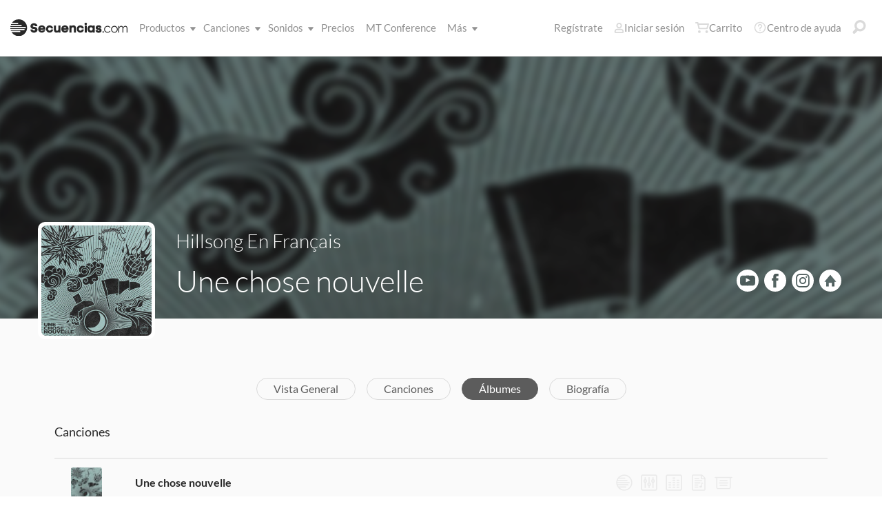

--- FILE ---
content_type: text/html; charset=utf-8
request_url: https://www.secuencias.com/songs/Hillsong-En-Francais/Une-chose-nouvelle/
body_size: 18554
content:

<!DOCTYPE html>
<html lang="es">
<head>
	<!-- set the viewport width and initial-scale on mobile devices -->
	<meta name="viewport" content="width=device-width, initial-scale=1.0" /><title>
	Secuencias.com
</title>

<!-- set the encoding of your site -->
<meta charset="utf-8">
<!-- include FavIcons -->

<!-- Favicons -->
<!-- Desktop Browsers -->
<link id="commonHeader_DesktopIcon" rel="icon" type="image/svg+xml" href="https://multitracks.blob.core.windows.net/public/images/icon/favicon/favicon-svg2.svg"></link>
<meta name="theme-color" content="#ffffff">

<!-- iOS Safari -->
<link id="commonHeader_AppleTouchIcon" rel="apple-touch-icon" sizes="180x180" href="https://multitracks.blob.core.windows.net/public/images/icon/favicon/apple-touch-icon.png"></link>
<link id="commonHeader_MaskIcon" rel="mask-icon" color="#282828" href="https://multitracks.blob.core.windows.net/public/images/icon/favicon/safari-pinned-tab.svg"></link>

<!-- Android Chrome -->
<link id="commonHeader_Manifest" rel="manifest" href="https://multitracks.blob.core.windows.net/public/images/icon/favicon/manifest.json"></link>

<!-- Windows 8 and 10 -->
<meta name="msapplication-TileColor" content="#2d89ef">
<meta id="commonHeader_MsAppConfig" name="msapplication-config" href="https://multitracks.blob.core.windows.net/public/images/icon/favicon/browserconfig.xml"></meta>

<meta name="theme-color" content="#ffffff">
<meta id="commonHeader_ogTitle" property="og:title" content="Une chose nouvelle por Hillsong En Français | Secuencias.com"></meta>
<meta id="commonHeader_ogDescription" property="og:description" content="Une chose nouvelle"></meta>


<input class="js-content-path" type="hidden" value="https://mtracks.azureedge.net/public/" />

<script>
	const contentPath = "https://mtracks.azureedge.net/public/";
</script>

<!-- Google tag (gtag.js) -->
<script async src="https://www.googletagmanager.com/gtag/js?id=G-MTRFTBXCQQ"></script>
<script>
	window.dataLayer = window.dataLayer || [];
	function gtag(){dataLayer.push(arguments);}
	gtag('js', new Date());

	gtag('config', 'G-MTRFTBXCQQ');
</script>
<link rel="canonical" href="https://www.secuencias.com/songs/Hillsong-En-Francais/Une-chose-nouvelle/" />
<!-- Facebook Scripts -->
<script>
	var facebook_AppId = '855902331154480';
	var facebook_PixelId = '338301850346516';
	var facebookCulture = 'es_LA';
</script>
<script type="text/javascript" src="https://multitracks.blob.core.windows.net/public/scripts/v64/es/facebook.min.js?v=2"></script>
<link rel="alternate" href="https://www.multitracks.com/songs/Hillsong-En-Francais/Une-chose-nouvelle/" hreflang="en" /><link rel="alternate" href="https://www.secuencias.com/songs/Hillsong-En-Francais/Une-chose-nouvelle/" hreflang="es" /><link rel="alternate" href="https://www.multitracks.com.br/songs/Hillsong-En-Francais/Une-chose-nouvelle/" hreflang="pt" /><link rel="alternate" href="https://www.multitracksfr.com/songs/Hillsong-En-Francais/Une-chose-nouvelle/" hreflang="fr" /><link rel="alternate" href="https://www.multitracks.co.kr/songs/Hillsong-En-Francais/Une-chose-nouvelle/" hreflang="ko" /><link rel="alternate" href="https://www.multitracks.id/songs/Hillsong-En-Francais/Une-chose-nouvelle/" hreflang="id" />
	<!-- include the site stylesheet -->
	<link media="all" rel="stylesheet" href="https://multitracks.blob.core.windows.net/public/css/v64/pages/template.discovery.min.css?v=2">
	<link media="all" rel="stylesheet" href="https://multitracks.blob.core.windows.net/public/css/v64/pages/discovery.artists.min.css?v=2">
<meta name="description" content="Une chose nouvelle" /></head>
<body id="album-details" class="standard">
	<form method="post" action="/songs/Hillsong-En-Francais/Une-chose-nouvelle/" id="form1" data-add-to-library-enabled="0" data-svg-path="/images/sprite.symbol.svg#" data-is-logged-in="0" data-app-inst-key="1c61072b-67b0-4d9c-aa67-4ec4a41c9b2a" data-add-to-setlist-enabled="0" class=" lang-es js-body-form" data-ws-footer-email-ext="aspx" data-country-id="239" data-ws-footer-email-path="/json/newsletter/" data-language-code="es" data-restricted="False" data-site-id="3" data-ws-search-action="POST" data-ws-search-path="https://api.multitracks.com/search/" data-ws-footer-email-action="POST">
<div class="aspNetHidden">
<input type="hidden" name="__EVENTTARGET" id="__EVENTTARGET" value="" />
<input type="hidden" name="__EVENTARGUMENT" id="__EVENTARGUMENT" value="" />
<input type="hidden" name="__VIEWSTATE" id="__VIEWSTATE" value="R1ZpCtIwoooUIqO+0jB2FCsm3GepiPGdHpNlAu9yQ2GInfFVJVytn+xhQEBNX/WdtSxy3/rR96wo9splLvc6Ap9LPb6w0tBcHKPZxRcVHEY=" />
</div>

<script type="text/javascript">
//<![CDATA[
var theForm = document.forms['form1'];
if (!theForm) {
    theForm = document.form1;
}
function __doPostBack(eventTarget, eventArgument) {
    if (!theForm.onsubmit || (theForm.onsubmit() != false)) {
        theForm.__EVENTTARGET.value = eventTarget;
        theForm.__EVENTARGUMENT.value = eventArgument;
        theForm.submit();
    }
}
//]]>
</script>



<script type="text/javascript">
//<![CDATA[
var customerLanguage = 'es';var timeStyle = '12';var timeSeparator = ':';(function(c, l, a, r, i, t, y) {
				c[a] = c[a] || function() {
					(c[a].q = c[a].q || []).push(arguments)
				};
				t = l.createElement(r);
				t.async = 1;
				t.src = "https://www.clarity.ms/tag/" + i;
				y = l.getElementsByTagName(r)[0];
				y.parentNode.insertBefore(t, y);
			})(window, document, "clarity", "script", "52vbcold7y");window.intercomSettings = {"app_id":"kabb4vin","language_override":"es"};//]]>
</script>
<script type="text/javascript" src="https://multitracks.blob.core.windows.net/public/scripts/v64/en/usercontrols/timezone-detector.min.js?v=2" defer></script>
<script type="text/javascript">
//<![CDATA[
var globalJsEnabled = false;//]]>
</script>

<script src="https://multitracks.blob.core.windows.net/public/scripts/v64/es/WebFormsBundle.min.js?v=2" type="text/javascript"></script>
<div class="aspNetHidden">

	<input type="hidden" name="__VIEWSTATEGENERATOR" id="__VIEWSTATEGENERATOR" value="B7C40F6F" />
	<input type="hidden" name="__EVENTVALIDATION" id="__EVENTVALIDATION" value="aWAQZK8XoV59Osuvxzd8ShWFeU0PKtfmMPKXO8hvW201yshDnAnNK4TIQojxdUWGIaZ+9byMoq0qVta2eBhtWxbr+Nm10dpLdW546lzboO4rcweQ+Dd/HpQQVELAGmT7N/wZF07gqhoMVMeJBFpjFztiOJ3x4LaIUKEbGqj7fE/PuL/WMySvHoPU5bDezeV6L61oV5WNF1csDaQWdwCeEQPjnVZMCTXpH4+IJVYMbyLFv1CnbNA1cW0VhOlr/aD3R1dEe3AroBvWlSERu+fX6uF71BNVLpGzDSTjyCZVfbZ2FwNEUdiiaDwoBaOnUdx6OTDStDLwMzg7MZ0Mzj6MBU9z7Bk6k2/8ze28b3au0xs=" />
</div>
		<noscript>
			<div>Javascript tiene que ser activada para la visualización de la página correcta</div>
		</noscript>
		<!-- allow a user to go to the main content of the page -->
		<a class="accessibility" href="#main" tabindex="21">Avanzar al Contenido</a>
		
		<!-- header of the page -->
		

<!-- header of the page -->
<script type="text/javascript">
//<![CDATA[
Sys.WebForms.PageRequestManager._initialize('header$ctl00', 'form1', [], [], [], 90, '');
//]]>
</script>

<div class="mobile-panel mod-left js-mobile-left js-mobile-panel">
	<a href="#" class="mobile-panel--close js-click-hide-products"></a>
	<nav id="mobile-menu-products" class="mobile-menu">
		<button class="mobile-panel--close-btn js-click-hide-products" aria-label="Cerrar menú">
			
<svg class="mobile-panel--close-btn--icon" role="graphics-symbol" aria-label="">
	<use xmlns:xlink="http://www.w3.org/1999/xlink" xlink:href="/images/sprite.symbol.svg#X-Close-thick"></use>
</svg>

		</button>
		<div class="mobile-menu--wrap">
			<ul data-menu="main" data-menu-id="0" class="mobile-menu--level js-menu-level">
				<li class="mobile-menu--item js-menu-item"><a class="mobile-menu--link js-menu-link" data-submenu="submenu-1" href="#">Productos</a></li>
				<li class="mobile-menu--item js-menu-item"><a class="mobile-menu--link js-menu-link" data-submenu="submenu-4" href="/discovery/">Canciones</a></li>
				<li class="mobile-menu--item js-menu-item"><a class="mobile-menu--link js-menu-link" data-submenu="submenu-3" href="/sounds/all/">Sonidos</a></li>
				<li id="header_pricingLinkMobile" class="mobile-menu--item js-menu-item"><a class="mobile-menu--link js-menu-link" href="/pricing/">Precios</a></li>
				<li class="mobile-menu--item js-menu-item"><a class="mobile-menu--link js-menu-link" href="/mtconference/">MT Conference</a></li>
				<li class="mobile-menu--item js-menu-item"><a class="mobile-menu--link js-menu-link" data-submenu="submenu-2" href="#">M&aacute;s</a></li>
			</ul>
			<!-- Submenu 1 -->
			<ul data-menu="submenu-1" data-menu-id="1" class="mobile-menu--level js-menu-level">
				<li class="mobile-menu--item js-menu-item"><a class="mobile-menu--link js-menu-link" href="/products/multitracks-one/">Secuencias One</a></li>
				<li class="mobile-menu--item js-menu-item"><a class="mobile-menu--link js-menu-link" href="/products/live-bundle/">Plan En Vivo</a></li>
				<li class="mobile-menu--item js-menu-item"><a class="mobile-menu--link js-menu-link" href="/products/rehearse-bundle/">Plan de Ensayo</a></li>
				<li class="mobile-menu--item js-menu-item"><a class="mobile-menu--link js-menu-link" href="/products/mt-complete/">MT Complete<span class="mobile-menu--link--badge">Nuevo</span></a></li>
				<li id="header_cslLinkMobile" class="mobile-menu--item js-menu-item"><a class="mobile-menu--link js-menu-link" href="/products/churchstreaminglicense/">Licencias para iglesias</a></li>
				<li class="mobile-menu--item js-menu-item"><a class="mobile-menu--link js-menu-link" href="/products/tracks/">Tracks</a></li>
				<li class="mobile-menu--item js-menu-item"><a class="mobile-menu--link js-menu-link" href="/products/playback/">Playback</a></li>
				<li class="mobile-menu--item js-menu-item"><a class="mobile-menu--link js-menu-link" href="/products/playback/rentals/">Playback Rentals</a></li>
				<li class="mobile-menu--item js-menu-item"><a class="mobile-menu--link js-menu-link" href="/products/cloud/">Cloud Pro</a></li>
				<li class="mobile-menu--item js-menu-item"><a class="mobile-menu--link js-menu-link" href="/products/rehearsalmix/">RehearsalMix</a></li>
				<li id="header_chartBuilderLinkMobile" class="mobile-menu--item js-menu-item"><a class="mobile-menu--link js-menu-link" href="/products/chartbuilder/">ChartBuilder</a></li>
				<li class="mobile-menu--item js-menu-item"><a class="mobile-menu--link js-menu-link" href="/products/chartbuilder/solopractice/">Práctica Individual</a></li>
				<li class="mobile-menu--item js-menu-item"><a href="/products/chartpro/" id="header_chartsPage" class="mobile-menu--link js-menu-link">Chart Pro</a></li>
				<li class="mobile-menu--item js-menu-item"><a class="mobile-menu--link js-menu-link" href="/products/propresenter">Plantillas ProPresenter</a></li>
				<li class="mobile-menu--item js-menu-item"><a class="mobile-menu--link js-menu-link" href="/products/sounds/">Sonidos</a></li>
			</ul>
			<ul data-menu="submenu-2" data-menu-id="2" class="mobile-menu--level js-menu-level">
				<li class="mobile-menu--item js-menu-item"><a class="mobile-menu--link js-menu-link" href="/about/">Acerca de</a></li>
				<li class="mobile-menu--item js-menu-item"><a class="mobile-menu--link js-menu-link" href="https://www.dirigeenexcelencia.com" target="_blank">Dirige en Excelencia</a></li>
				<li class="mobile-menu--item js-menu-item"><a class="mobile-menu--link js-menu-link" href="/careers/">Carreras</a></li>
				<li class="mobile-menu--item js-menu-item"><a class="mobile-menu--link js-menu-link" href="/sessions/">Sesiones</a></li>
				<li class="mobile-menu--item js-menu-item"><a class="mobile-menu--link js-menu-link" href="/training/">Capacitación</a></li>
			</ul> <!-- /.mobile-menu-level -->
			<ul data-menu="submenu-3" data-menu-id="3" class="mobile-menu--level js-menu-level">
				<li class="mobile-menu--item js-menu-item"><a class="mobile-menu--link js-menu-link" href="/products/sounds/">¿Qué son los Sonidos?</a></li>
				<li class="mobile-menu--item js-menu-item"><a class="mobile-menu--link js-menu-link" href="/products/sounds/ambient-pads/">Pads Ambientales</a></li>
				<li id="header_navCollection" class="mobile-menu--item js-menu-item"><a class="mobile-menu--link js-menu-link" href="/sounds/patches/collections/">Colecciones</a></li>
				<li class="mobile-menu--item js-menu-item"><a class="mobile-menu--link js-menu-link" href="/sounds/bundles/">Paquetes</a></li>
				<li class="mobile-menu--item js-menu-item"><a class="mobile-menu--link js-menu-link" href="/sounds/patches/">Patches</a></li>
				<li class="mobile-menu--item js-menu-item"><a class="mobile-menu--link js-menu-link" href="/products/sounds/stageready/">StageReady</a></li>
				<li class="mobile-menu--item js-menu-item"><a class="mobile-menu--link js-menu-link" href="/products/sounds/song-specific/">Patches Específicos</a></li>
				<li class="mobile-menu--item js-menu-item"><a class="mobile-menu--link js-menu-link" href="/products/sounds/kemper/">Kemper</a></li>
				<li class="mobile-menu--item js-menu-item"><a class="mobile-menu--link js-menu-link" href="/products/drum-samples/">Muestras de batería</a></li>
				<li class="mobile-menu--item js-menu-item"><a class="mobile-menu--link js-menu-link" href="/sounds/soundbeds/">Música de fondo</a></li>
				<li class="mobile-menu--item js-menu-item"><a class="mobile-menu--link js-menu-link" href="/sounds/templates/">Plantillas</a></li>
				<li class="mobile-menu--item js-menu-item"><a class="mobile-menu--link js-menu-link" href="/sounds/loops/">Loops</a></li>
				<li class="mobile-menu--item js-menu-item"><a class="mobile-menu--link js-menu-link" href="/producers/">Productores</a></li>
				<li class="mobile-menu--item js-menu-item"><a class="mobile-menu--link js-menu-link" href="/sounds/all/">Ver todos los sonidos</a></li>
			</ul> <!-- /.mobile-menu-level -->
			<ul data-menu="submenu-4" data-menu-id="4" class="mobile-menu--level js-menu-level">
				<li class="mobile-menu--item js-menu-item"><a class="mobile-menu--link js-menu-link" href="/resources/">Recursos</a></li>
				<li class="mobile-menu--item js-menu-item"><a class="mobile-menu--link js-menu-link" href="/discovery/">Buscar Canciones</a></li>
				<li class="mobile-menu--item js-menu-item"><a class="mobile-menu--link js-menu-link" href="/songs/">Éxitos</a></li>
				<li class="mobile-menu--item js-menu-item"><a class="mobile-menu--link js-menu-link" href="/songs/?order=recent&label=Novedades">Novedades</a></li>
				<li class="mobile-menu--item js-menu-item"><a class="mobile-menu--link js-menu-link" href="/artists/">Artistas</a></li>
				<li class="mobile-menu--item js-menu-item"><a class="mobile-menu--link js-menu-link" href="/albums/">Álbumes</a></li>
				<li class="mobile-menu--item js-menu-item"><a class="mobile-menu--link js-menu-link" href="/mtcomplete/">
					MT Complete<span class="mobile-menu--link--badge">Nuevo</span></a></li>
			</ul> <!-- /.mobile-menu-level -->
			<!-- /.mobile-menu-level -->
		</div>
		<!-- /.mobile-menu-wrap -->
	</nav>
	<!-- /.mobile-menu -->
</div>
<!-- /.mobile-panel -->

<div class="mobile-panel mod-right js-mobile-right js-mobile-panel">
	<a href="#" class="mobile-panel--close js-click-hide-account"></a>
	<nav id="mobile-menu-account" class="mobile-menu">
		<button class="mobile-panel--close-btn js-click-hide-account" aria-label="Cerrar menú">
			
<svg class="mobile-panel--close-btn--icon" role="graphics-symbol" aria-label="">
	<use xmlns:xlink="http://www.w3.org/1999/xlink" xlink:href="/images/sprite.symbol.svg#X-Close-thick"></use>
</svg>

		</button>
		<div class="mobile-menu--wrap">
			<ul data-menu="main" data-menu-id="0" class="mobile-menu--level js-menu-level">
				<li id="header_registerLinkMobile" class="mobile-menu--item js-menu-item"><a class="mobile-menu--link js-menu-link" href="/register/">Regístrate</a></li>
				<li id="header_loginItemMobile" class="mobile-menu--item js-menu-item">
					<a href="/login/" id="header_loginLinkMobile" class="mobile-menu--link js-menu-link">
						Iniciar sesión
					</a>
				</li>
				
				
				
				<li class="mobile-menu--item js-menu-item"><a href="/cart/" id="header_mobileCartButton" class="mobile-menu--link js-menu-link js-cart-count">Carrito</a></li>
				<li class="mobile-menu--item js-menu-item"><a href="https://helpcenter.multitracks.com/es/" id="header_supportLinkMobile" class="mobile-menu--link js-menu-link">Centro de ayuda</a></li>
			</ul>
			
			
			
			<ul id="header_accountSectionMobile4" data-menu="submenu-1-3" data-menu-id="4" class="mobile-menu--level js-menu-level">
				<li class="mobile-menu--item js-menu-item"><a class="mobile-menu--link js-menu-link" href="/premium/setlists/">Repertorios</a></li>
				<li class="mobile-menu--item js-menu-item"><a class="mobile-menu--link js-menu-link" href="/premium/setlists/serviceTypes/">Tipos de Servicios</a></li>
				<li class="mobile-menu--item js-menu-item"><a class="mobile-menu--link js-menu-link" href="/premium/setlists/planningcenter/plan/import.aspx">Importar</a></li>
				<li class="mobile-menu--item js-menu-item"><a class="mobile-menu--link js-menu-link" href="/premium/setlists/planningcenter/song/link.aspx">Enlace a la canción</a></li>
			</ul>
			<ul id="header_accountSectionMobile5" data-menu="submenu-1-4" data-menu-id="5" class="mobile-menu--level js-menu-level">
				<li class="mobile-menu--item js-menu-item"><a class="mobile-menu--link js-menu-link" href="/premium/playback/rentals/">Rentas</a></li>
				<li class="mobile-menu--item js-menu-item"><a class="mobile-menu--link js-menu-link" href="/premium/custom/">Click & Guía Personalizados</a></li>
			</ul>
			<ul id="header_accountSectionMobile6" data-menu="submenu-1-5" data-menu-id="6" class="mobile-menu--level js-menu-level">
				<li class="mobile-menu--item js-menu-item"><a class="mobile-menu--link js-menu-link" href="/premium/chartpro/charts/">Cifrados</a></li>
				<li class="mobile-menu--item js-menu-item"><a class="mobile-menu--link js-menu-link" href="/premium/chartpro/stagedisplay/">Complemento de Stage Display</a></li>
			</ul>
		</div>
		<!-- /.mobile-menu-wrap -->
	</nav>
	<!-- /.mobile-menu -->
</div>
<!-- /.mobile-panel -->

<header class="header mod-interior remodal-bg">
	<div class="header--holder">

		<div class="header--mobile mod-es js-media-search-mobile-container">
			<a class="header--mobile--link dots mod-horiz js-click-show-products" href="#">
				<div class="dots--item"></div>
				<div class="dots--item"></div>
				<div class="dots--item"></div>
			</a>

			<a class="header--mobile--logo" href="/">
				<img src="https://multitracks.blob.core.windows.net/public/images/site/logo/3/logo-mono.svg" id="header_logo" class="header--mobile--logo--img mod-full" alt="Secuencias.com" />
				
<svg class="header--mobile--logo--img mod-mark" role="graphics-symbol" aria-label="">
	<use xmlns:xlink="http://www.w3.org/1999/xlink" xlink:href="/images/sprite.symbol.svg#mt-death-star"></use>
</svg>

			</a>

			<div class="header--mobile--right">
				<a class="header--mobile--link u-space-10r js-global-search-trigger" href="#" >
					
<svg class="header--mobile--link--icon" role="graphics-symbol" aria-label="">
	<use xmlns:xlink="http://www.w3.org/1999/xlink" xlink:href="/images/sprite.symbol.svg#Search-Input"></use>
</svg>

				</a>

				<div class="header--mobile--search search">
					<input accesskey="4" type="text" placeholder="Busca en" class="search--input input mod-search js-media-search-mobile" name="" value="">
					<a href="#" class="search--submit js-media-search-mobile-btn">
						
<svg class="search--submit--icon" role="graphics-symbol" aria-label="">
	<use xmlns:xlink="http://www.w3.org/1999/xlink" xlink:href="/images/sprite.symbol.svg#Search-Input"></use>
</svg>

					</a><!-- /.search-submit -->
				</div><!-- /.header-mobile-search -->

				<a href="#" class="header--mobile--search--close btn-text js-media-search-mobile-close">Cancelar</a><!-- /.search-submit -->

				<a class="header--mobile--link js-click-show-account" href="#">
					
<svg class="header--mobile--link--icon" role="graphics-symbol" aria-label="">
	<use xmlns:xlink="http://www.w3.org/1999/xlink" xlink:href="/images/sprite.symbol.svg#account"></use>
</svg>

				</a>
			</div><!-- /.header-mobile-right -->
		</div><!-- /.header-mobile -->

		<div class="header--left">
			<a class="header--left--logo" href="/">
				<img src="https://multitracks.blob.core.windows.net/public/images/site/logo/3/logo-mono.svg" id="header_logoFull" class="header--left--logo--img mod-full" alt="Secuencias.com" />
			</a>

			<div class="header--mobile mod-right">
				<a class="header--mobile--link js-click-show-account" href="#">
					
<svg class="header--mobile--link--icon" role="graphics-symbol" aria-label="">
	<use xmlns:xlink="http://www.w3.org/1999/xlink" xlink:href="/images/sprite.symbol.svg#account"></use>
</svg>

				</a>
			</div>
			<ul class="header--left--nav navigation-links">
				<li class="navigation-links--item mod-submenu js-hoverable-link">
					<a class="navigation-links--item--link" href="#">Productos
						
<svg class="navigation-links--item--menu-icon" role="graphics-symbol" aria-label="">
	<use xmlns:xlink="http://www.w3.org/1999/xlink" xlink:href="/images/sprite.symbol.svg#icon-submenu"></use>
</svg>

					</a>
					<div class="navigation-links--submenu">
						<ul class="navigation-links--submenu--wrap">
							<li class="navigation-links--submenu--item">
								<a class="navigation-links--submenu--item--link" href="/products/multitracks-one/">Secuencias One</a>
							</li>
							<li class="navigation-links--submenu--item">
								<a class="navigation-links--submenu--item--link" href="/products/live-bundle/">Plan En Vivo</a>
							</li>
							<li class="navigation-links--submenu--item">
								<a class="navigation-links--submenu--item--link" href="/products/rehearse-bundle/">Plan de Ensayo</a>
							</li>
							<li id="header_headerMTCompleteProductListItem" class="navigation-links--submenu--item">
								<a class="navigation-links--submenu--item--link" href="/products/mt-complete/">MT Complete</a>
								<span class="navigation-links--submenu--item--badge">Nuevo</span>
							</li>
							<li id="header_cslLink" class="navigation-links--submenu--item">
								<a class="navigation-links--submenu--item--link" href="/products/churchstreaminglicense/">Licencias para iglesias</a>
							</li>
							<li class="navigation-links--submenu--item">
								<a class="navigation-links--submenu--item--link" href="/products/tracks/">Tracks</a>
							</li>
							<li class="navigation-links--submenu--item">
								<a class="navigation-links--submenu--item--link" href="/products/playback/">Playback</a>
							</li>
							<li class="navigation-links--submenu--item">
								<a class="navigation-links--submenu--item--link" href="/products/playback/rentals/">Playback Rentals</a>
							</li>
							<li class="navigation-links--submenu--item">
								<a class="navigation-links--submenu--item--link" href="/products/cloud/">Cloud Pro</a>
							</li>
							<li class="navigation-links--submenu--item">
								<a class="navigation-links--submenu--item--link" href="/products/rehearsalmix/">RehearsalMix</a>
							</li>
							<li id="header_chartBuilderLink" class="navigation-links--submenu--item">
								<a class="navigation-links--submenu--item--link" href="/products/chartbuilder/">ChartBuilder</a>
							</li>
							<li class="navigation-links--submenu--item">
								<a class="navigation-links--submenu--item--link" href="/products/chartbuilder/solopractice/">Práctica Individual</a>
							</li>
							<li class="navigation-links--submenu--item">
								<a href="/products/chartpro/" id="header_chartsPageMobile" class="navigation-links--submenu--item--link">Chart Pro</a>
							</li>
							<li class="navigation-links--submenu--item">
								<a class="navigation-links--submenu--item--link" href="/products/propresenter/">Plantillas ProPresenter</a>
							</li>
							<li class="navigation-links--submenu--item">
								<a class="navigation-links--submenu--item--link" href="/products/sounds/">Sonidos</a>
							</li>
						</ul>
					</div>
				</li>
				<li class="navigation-links--item mod-submenu mod-sounds js-hoverable-link">
					<a class="navigation-links--item--link" href="/discovery/">Canciones
						
<svg class="navigation-links--item--menu-icon" role="graphics-symbol" aria-label="">
	<use xmlns:xlink="http://www.w3.org/1999/xlink" xlink:href="/images/sprite.symbol.svg#icon-submenu"></use>
</svg>

					</a>
					<div class="navigation-links--submenu">
						<ul class="navigation-links--submenu--wrap">
							<li class="navigation-links--submenu--item">
								<a class="navigation-links--submenu--item--link" href="/resources/">Recursos</a>
							</li>
							<li class="navigation-links--submenu--item">
								<a class="navigation-links--submenu--item--link" href="/discovery/">Buscar Canciones</a>
							</li>
							<li class="navigation-links--submenu--item">
								<a class="navigation-links--submenu--item--link" href="/songs/">Éxitos</a>
							</li>
							<li class="navigation-links--submenu--item">
								<a class="navigation-links--submenu--item--link" href="/songs/?order=recent&label=Novedades">Novedades</a>
							</li>
							<li class="navigation-links--submenu--item">
								<a class="navigation-links--submenu--item--link" href="/artists/">Artistas</a>
							</li>
							<li class="navigation-links--submenu--item">
								<a class="navigation-links--submenu--item--link" href="/albums/">Álbumes</a>
							</li>

							<li class="navigation-links--submenu--item">
								<a class="navigation-links--submenu--item--link" href="/mtcomplete/">
									MT Complete
								</a>
								<span class="navigation-links--submenu--item--badge">Nuevo</span>
							</li>
						</ul>
					</div>
				</li>
				<li class="navigation-links--item mod-submenu mod-sounds js-hoverable-link">
					<a class="navigation-links--item--link" href="/sounds/all/">Sonidos
						
<svg class="navigation-links--item--menu-icon" role="graphics-symbol" aria-label="">
	<use xmlns:xlink="http://www.w3.org/1999/xlink" xlink:href="/images/sprite.symbol.svg#icon-submenu"></use>
</svg>

					</a>
					<div class="navigation-links--submenu">
						<ul class="navigation-links--submenu--wrap">
							<li class="navigation-links--submenu--item">
								<a class="navigation-links--submenu--item--link" href="/products/sounds/ambient-pads/">Pads Ambientales</a>
							</li>
							<li id="header_navCollection1" class="navigation-links--submenu--item">
								<a class="navigation-links--submenu--item--link" href="/sounds/patches/collections/">Colecciones</a>
							</li>
							<li class="navigation-links--submenu--item">
								<a class="navigation-links--submenu--item--link" href="/sounds/bundles/">Paquetes</a>
							</li>
							<li class="navigation-links--submenu--item">
								<a class="navigation-links--submenu--item--link" href="/sounds/patches/">Patches</a>
							</li>
							<li class="navigation-links--submenu--item">
								<a class="navigation-links--submenu--item--link" href="/products/sounds/stageready/">StageReady</a>
							</li>
							<li class="navigation-links--submenu--item">
								<a class="navigation-links--submenu--item--link" href="/products/sounds/song-specific/">Patches Específicos</a>
							</li>
							<li class="navigation-links--submenu--item">
								<a class="navigation-links--submenu--item--link" href="/products/sounds/kemper/">Perfiles de Kemper</a>
							</li>
							<li class="navigation-links--submenu--item">
								<a class="navigation-links--submenu--item--link" href="/products/drum-samples/">Muestras de batería</a>
							</li>
							<li class="navigation-links--submenu--item">
								<a class="navigation-links--submenu--item--link" href="/sounds/soundbeds/">Música de fondo</a>
							</li>
							<li class="navigation-links--submenu--item">
								<a class="navigation-links--submenu--item--link" href="/sounds/templates/">Plantillas</a>
							</li>
							<li class="navigation-links--submenu--item">
								<a class="navigation-links--submenu--item--link" href="/sounds/loops/">Loops</a>
							</li>
							<li class="navigation-links--submenu--item">
								<a class="navigation-links--submenu--item--link" href="/producers/">Productores</a>
							</li>
							<li class="navigation-links--submenu--item">
								<a class="navigation-links--submenu--item--link" href="/products/sounds/">¿Qué son los Sonidos?</a>
							</li>
						</ul>
					</div>
				</li>
				<li id="header_pricingLink" class="navigation-links--item">
					<a class="navigation-links--item--link" href="/pricing/">Precios</a>
				</li>
				<li class="navigation-links--item">
					<a class="navigation-links--item--link" href="/mtconference/">MT Conference</a>
				</li>
				<li class="navigation-links--item mod-submenu js-hoverable-link">
					<a class="navigation-links--item--link" href="#">
						M&aacute;s
						
<svg class="navigation-links--item--menu-icon" role="graphics-symbol" aria-label="">
	<use xmlns:xlink="http://www.w3.org/1999/xlink" xlink:href="/images/sprite.symbol.svg#icon-submenu"></use>
</svg>

					</a>
					<div class="navigation-links--submenu">
						<ul class="navigation-links--submenu--wrap">
							<li class="navigation-links--submenu--item">
								<a class="navigation-links--submenu--item--link" href="/about/">Acerca de</a>
							</li>
							<li class="navigation-links--submenu--item">
								<a class="navigation-links--submenu--item--link" href="https://www.dirigeenexcelencia.com" target="_blank">Dirige en Excelencia</a>
							</li>
							<li class="navigation-links--submenu--item">
								<a class="navigation-links--submenu--item--link" href="/careers/">Carreras</a>
							</li>
							<li class="navigation-links--submenu--item">
								<a class="navigation-links--submenu--item--link" href="/sessions/">Sesiones</a>
							</li>
							<li class="navigation-links--submenu--item">
								<a class="navigation-links--submenu--item--link" href="/training/">Capacitación</a>
							</li>
						</ul>
					</div>
				</li>
			</ul>
			<!-- /.header-left-nav -->
		</div>
		<!-- /.header-left -->
		<div class="header--right mod-es">
			<ul class="header--right--nav navigation-links js-search-control">

				<li id="header_registerLink" class="navigation-links--item mod-popup">
					<a class="navigation-links--item--link" href="/register/">Regístrate
					</a>
				</li>
				<li id="header_loginItem" class="navigation-links--item mod-popup">
					<a href="/login/" id="header_loginLink" class="navigation-links--item--link">
						
<svg class="navigation-links--item--icon mod-account" role="graphics-symbol" aria-label="">
	<use xmlns:xlink="http://www.w3.org/1999/xlink" xlink:href="/images/sprite.symbol.svg#account"></use>
</svg>

						Iniciar sesión
					</a>
				</li>
				<li class="navigation-links--item mod-popup js-hoverable-link">
					
					
					<!-- /.nav-links-popup -->
				</li>
				<!-- /.navigation-links-item -->

				<li class="navigation-links--item mod-popup js-hoverable-link">
					<a href="/cart/" id="header_cartButton" class="navigation-links--item--link mod-cart js-cart-count">
						
<svg class="navigation-links--item--icon" role="graphics-symbol" aria-label="">
	<use xmlns:xlink="http://www.w3.org/1999/xlink" xlink:href="/images/sprite.symbol.svg#cart"></use>
</svg>

						Carrito
					</a>
					<div class="navigation-links--popup cart-popup">
						<div class="cart-popup--wrap">
							<div id="header_emptycart" class="cart-popup--emptycart js-empty-cart">
								<h3>Su carrito esta vac&iacute;o</h3>
								<p>Pero quiere estar lleno. Llena lo con MultiTracks, CustomMixes®, RehearsalMixes y más.</p>
							</div>
							
							<!-- /.cart-popup-checkout-box -->
							
						</div>
					</div>
					<!-- /.nav-links-popup -->
				</li>
				<!-- /.navigation-links-item -->

				<li class="navigation-links--item">
					<a href="https://helpcenter.multitracks.com/es/" id="header_supportLink" class="navigation-links--item--link">
						
<svg class="navigation-links--item--icon" role="graphics-symbol" aria-label="">
	<use xmlns:xlink="http://www.w3.org/1999/xlink" xlink:href="/images/sprite.symbol.svg#support"></use>
</svg>

						Centro de ayuda
					</a>
				</li>

				<li class="navigation-links--item">
					<a href="#" class="navigation-links--item--link js-global-search-trigger">
						
<svg class="navigation-links--item--icon" role="graphics-symbol" aria-label="">
	<use xmlns:xlink="http://www.w3.org/1999/xlink" xlink:href="/images/sprite.symbol.svg#Search-Input"></use>
</svg>

					</a>
				</li> <!-- /.navigation-links-item -->
				<!-- /.navigation-links-item -->
			</ul>
			<!-- /.header-right-nav -->
		</div>
		<!-- /.header-right -->
	</div>
	<!-- /.header-holder -->
</header>
<!-- /.header -->

<template class="js-media-search-artist">
	<a href="#" class="media-search--results--item mod-artists js-media-search-item-link">
		<img class="media-search--results--item--img js-media-search-item-img" src="" srcset="">
		<div class="media-search--results--item--text">
			<span class="media-search--results--item--title js-media-search-item-title"></span>
		</div>
	</a>
</template>

<template class="js-media-search-album">
	<a href="#" class="media-search--results--item mod-albums js-media-search-item-link">
		<img class="media-search--results--item--img js-media-search-item-img" src="" srcset="">
		<div class="media-search--results--item--text">
			<span class="media-search--results--item--title js-media-search-item-title"></span>
			<span class="media-search--results--item--sub-title js-media-search-item-subtitle"></span>
		</div>
	</a>
</template>

<template class="js-media-search-song">
	<a href="#" class="media-search--results--item mod-songs js-media-search-item-link">
		<div class="media-search--results--item--text">
			<span class="media-search--results--item--title js-media-search-item-title"></span>
			<span class="media-search--results--item--sub-title js-media-search-item-subtitle"></span>
		</div>
	</a>
</template>

<template class="js-media-search-holder">
	<div class="media-search--results--section js-media-group">
		<div class="media-search--results--section--header">
			<span class="media-search--results--section--header--type js-holder-title"></span>
			<a href="#" class="media-search--results--section--header--link js-media-see-more u-hide" tabindex="-1">Ver más</a>
		</div>
		<div class="media-search--results--section--content js-media-group-results">
		</div>
	</div>
</template>

<div id="search-app"></div>



<div data-modal-id="add-to-setlist" data-csl="1"  data-show-pinned="0" class="modal mod-vue">
	<div data-modal-action="close" class="u-hide"></div>
	<div
		data-vue-app="add-to-setlist"
		data-endpoint-path="/json/setlist/songactions/"
		data-endpoint-ext="aspx"
		data-endpoint-action="POST"
		data-user-locale="es"
		data-user-date-format="n/j/Y"
		data-user-time-format="h:i K"
		data-is-twenty-four="0">
	</div>
	<template class="js-keypicker-template">
		<h2 class="form-row--label u-color-gray-6">Tono</h2>
		<div class="keypicker--container js-keypicker-container"></div>
		<div class="keypicker--container">
			<div class="keypicker--btn filter-select--tip">
				<input class="keypicker--btn--input js-keypicker-accidental js-keypicker-flat"
					id="radio10" type="checkbox" name="accidental" value="flat" />
				<label class="keypicker--btn--label" for="radio10">
					
<svg class="keypicker--btn--icon" role="graphics-symbol" aria-label="">
	<use xmlns:xlink="http://www.w3.org/1999/xlink" xlink:href="/images/sprite.symbol.svg#flat"></use>
</svg>

				</label>
			</div>
			<div class="keypicker--btn filter-select--tip">
				<input class="keypicker--btn--input js-keypicker-accidental js-keypicker-sharp"
					id="radio9" type="checkbox" name="accidental" value="sharp" />
				<label class="keypicker--btn--label" for="radio9">
					
<svg class="keypicker--btn--icon" role="graphics-symbol" aria-label="">
	<use xmlns:xlink="http://www.w3.org/1999/xlink" xlink:href="/images/sprite.symbol.svg#sharp"></use>
</svg>

				</label>
			</div>
		</div>
	</template>
	<template class="js-keypicker-note-template">
		<div class="keypicker--btn">
			<input class="keypicker--btn--input js-keypicker-note" id="radio1" type="radio" name="key" value="" />
			<label class="keypicker--btn--label js-keypicker-note-label" for="radio1"></label>
		</div>
	</template>
</div>


<input name="header$timezone$timeOffset" type="hidden" id="header_timezone_timeOffset" class="js-timezone-offset" />
<input name="header$timezone$timeZoneCode" type="hidden" id="header_timezone_timeZoneCode" class="js-timezone-code" />

 














<!-- MT Conference Banner -->




<input name="header$cloudPdfChartsEnabled" type="hidden" id="header_cloudPdfChartsEnabled" class="js-cloud-pdf-charts-enabled" value="true" />

<script type="text/javascript" src="https://multitracks.blob.core.windows.net/public/scripts/v64/es/main/util-action-notification.min.js?v=2"></script>
<script type="text/javascript" src="https://multitracks.blob.core.windows.net/public/scripts/v64/es/main/util-app-insights.min.js?v=2"></script>
<script type="text/javascript" src="https://multitracks.blob.core.windows.net/public/scripts/v64/es/main/site-header.min.js?v=2" defer></script>

		
		<div id="dynaCacheBody">
	
			<div class="wrapper mod-gray">
				
<div class="details-banner mod-album-banner">
	<div class="details-banner--overlay"></div>
	<div class="details-banner--hero">
		<img class="details-banner--hero--img u-hide"
				src="https://multitracks.blob.core.windows.net/public/images/artists/hero/2420/457.jpg"
				srcset="https://multitracks.blob.core.windows.net/public/images/artists/hero/1210/457.jpg,
						https://multitracks.blob.core.windows.net/public/images/artists/hero/2420/457.jpg 2x"
				alt="Hillsong En Français">
		<div class="details-banner--hero--img"
			style="background-image: url(https://multitracks.blob.core.windows.net/public/images/albums/568/6134.jpg)"></div>
	</div>
	<div class="details-banner--info mod-artist-banner">
		<a href="/artists/Hillsong-En-Français/" class="details-banner--info--box mod-artist-banner u-hide">
			<img class="details-banner--info--box--img"
					src="https://multitracks.blob.core.windows.net/public/images/artists/cover/512/457.jpg"
					srcset="https://multitracks.blob.core.windows.net/public/images/artists/cover/206/457.jpg,
						https://multitracks.blob.core.windows.net/public/images/artists/cover/512/457.jpg 2x"
					alt="Hillsong En Français">
		</a>
		<h1 class="details-banner--info--name u-hide">
			<a class="details-banner--info--name--link" href="/artists/Hillsong-En-Français/">
				Hillsong En Français
			</a>
		</h1>

		<span class="details-banner--info--box">
			<img class="details-banner--info--box--img"
					src="https://multitracks.blob.core.windows.net/public/images/albums/284/6134.jpg"
					srcset="https://multitracks.blob.core.windows.net/public/images/albums/284/6134.jpg,
						https://multitracks.blob.core.windows.net/public/images/albums/568/6134.jpg 2x"
					alt="Une chose nouvelle">
		</span>
		<h2 class="details-banner--info--subtitle">
			<a class="details-banner--info--name--link" href="/artists/Hillsong-En-Français/">
				Hillsong En Français
			</a>
		</h2>
		<h1 class="details-banner--info--name">
			Une chose nouvelle
		</h1>

		<ul class="details-banner--info--social">
			
					<li class="details-banner--info--social--item">
						<a href="https://www.youtube.com/channel/UChRUeU8H7I4k_8Ln4AJ8Izw" class="details-banner--info--social--item--link" target="_blank">
							
<svg class="u-icon" role="graphics-symbol" aria-label="">
	<use xmlns:xlink="http://www.w3.org/1999/xlink" xlink:href="/images/sprite.symbol.svg#icon-youtube"></use>
</svg>

						</a>
					</li>
				
					<li class="details-banner--info--social--item">
						<a href="https://www.facebook.com/hillsongenfrancais" class="details-banner--info--social--item--link" target="_blank">
							
<svg class="u-icon" role="graphics-symbol" aria-label="">
	<use xmlns:xlink="http://www.w3.org/1999/xlink" xlink:href="/images/sprite.symbol.svg#icon-facebook"></use>
</svg>

						</a>
					</li>
				
					<li class="details-banner--info--social--item">
						<a href="https://www.instagram.com/hillsong.enfrancais/" class="details-banner--info--social--item--link" target="_blank">
							
<svg class="u-icon" role="graphics-symbol" aria-label="">
	<use xmlns:xlink="http://www.w3.org/1999/xlink" xlink:href="/images/sprite.symbol.svg#icon-instagram"></use>
</svg>

						</a>
					</li>
				
					<li class="details-banner--info--social--item">
						<a href="https://hillsong.com/france/fr/louange/" class="details-banner--info--social--item--link" target="_blank">
							
<svg class="u-icon" role="graphics-symbol" aria-label="">
	<use xmlns:xlink="http://www.w3.org/1999/xlink" xlink:href="/images/sprite.symbol.svg#icon-home"></use>
</svg>

						</a>
					</li>
				
		</ul>
	</div>
</div>
<script type="application/ld+json">
{
	"@context": "http://schema.org",
	"@type": "MusicGroup",
	"url": "https://www.secuencias.com/artists/artists/Hillsong-En-Français/",
	"image": [
		"https://multitracks.blob.core.windows.net/public/images/artists/hero/1210/457.jpg",
		"https://multitracks.blob.core.windows.net/public/images/artists/hero/2420/457.jpg"
	],
	"name": "Hillsong En Français",
	"sameAs": "https://www.youtube.com/channel/UChRUeU8H7I4k_8Ln4AJ8Izw",
	"description": "Dévouée à ressourcer tant les individus que les équipes de louange, l’église Hillsong a pour désir d'apporter des chants qui répondent à la diversité de l’Église. Au-travers d’albums présentant des chants du répertoire Hillsong Worship en français, ces morceaux sont l’expression de louange de l’église Hillsong mondialement, une expression d’adoration à la fois personnelle et collective — des chants pour toutes les générations et toutes les démographies qui sont de puissantes déclarations de foi et d’adoration.",
	"potentialAction": {
	"@type": "ListenAction",
	"target": [
	  {
		"@type": "EntryPoint",
		"urlTemplate": "https://www.secuencias.com/artists/artists/Hillsong-En-Français/?autoplay=true",
		"actionPlatform": [
		  "http://schema.org/DesktopWebPlatform"
		],
		"InLanguage": "USD"
	  }
	],
	"expectsAcceptanceOf": {
	  "@type": "Offer",
	  "itemOffered": {
		"@type": "Service",
		"description": "RehearsalMix",
		"url": "www.secuencias.com/rehearsalmix"
	  },
	  "eligibleRegion": [
		{
		  "@type": "Country",
		  "name": "US"
		},
		{
		  "@type": "Country",
		  "name": "BR"
		},
		{
		  "@type": "Country",
		  "name": "CA"
		},
		{
		  "@type": "Country",
		  "name": "FR"
		},
		{
		  "@type": "Country",
		  "name": "MX"
		},
		{
		  "@type": "Country",
		  "name": "UK"
		},
		{
		  "@type": "Country",
		  "name": "CO"
		},
		{
		  "@type": "Country",
		  "name": "PE"
		},
		{
		  "@type": "Country",
		  "name": "AR"
		},
		{
		  "@type": "Country",
		  "name": "CL"
		},
		{
		  "@type": "Country",
		  "name": "AU"
		}
	  ]
	}
  }
}
</script>



				

<nav class="discovery--nav discovery--nav--small">
	
<svg class="discovery--nav--arrow-icon js-scroll-left" role="graphics-symbol" aria-label="">
	<use xmlns:xlink="http://www.w3.org/1999/xlink" xlink:href="/images/sprite.symbol.svg#discovery-nav-left"></use>
</svg>

	
<svg class="discovery--nav--line-icon js-line-left" role="graphics-symbol" aria-label="">
	<use xmlns:xlink="http://www.w3.org/1999/xlink" xlink:href="/images/sprite.symbol.svg#discovery-line"></use>
</svg>

	<div class="discovery--nav--songs">
		<ul class="discovery--nav--songs--list tab-filter--list u-no-scrollbar js-discovery-nav">
			<li class="discovery--nav--list--item tab-filter--item">
				<a class="tab-filter" href="/artists/Hillsong-En-Français/">Vista General</a>
			</li>
			<li id="artistDetailsTabs_navsongs" class="discovery--nav--list--item tab-filter--item">
				<a class="tab-filter" href="/artists/Hillsong-En-Français/songs/">Canciones</a>
			</li>
			<li id="artistDetailsTabs_navalbum" class="discovery--nav--list--item tab-filter--item is-active is-active">
				<a class="tab-filter" href="/artists/Hillsong-En-Français/albums/">Álbumes</a>
			</li>
			
			<li class="discovery--nav--list--item tab-filter--item">
				<a class="tab-filter" href="/artists/Hillsong-En-Français/biography/">Biograf&iacute;a</a>
			</li>
			
		</ul><!-- /.discovery-nav-list -->
	</div>
	
<svg class="discovery--nav--line-icon js-line-right" role="graphics-symbol" aria-label="">
	<use xmlns:xlink="http://www.w3.org/1999/xlink" xlink:href="/images/sprite.symbol.svg#discovery-line"></use>
</svg>

	
<svg class="discovery--nav--arrow-icon js-scroll-right" role="graphics-symbol" aria-label="">
	<use xmlns:xlink="http://www.w3.org/1999/xlink" xlink:href="/images/sprite.symbol.svg#discovery-nav-right"></use>
</svg>

</nav><!-- /.discovery-nav -->


				<div class="discovery--container u-container">
					<main class="discovery--section">
						<section class="standard--holder">
							<div class="discovery--section--header">
								<h2 class="u-color-shark">Canciones</h2>
							</div><!-- /.discovery-select -->
		
							<ul id="playlist" class="song-list mod-new mod-menu">
								
										<li class="song-list--item media-player--row">
											<div class="song-list--item--player-img media-player">
												<div class="js-player-opener media-player--play" 
													data-stem-id="25626421"
													data-song-id="24744"
													data-stem-mobile-title="Une chose nouvelle (F)" 
													data-stem-title="Une chose nouvelle (F)" 
													data-mix-types="false" 
													data-key-id="24"
													data-song-duration="340.665147" 
													data-preview-begin="240"
													data-preview-end="285" 
													data-waveform="https://multitracks.blob.core.windows.net/public/images/stem/25626421.png"
													data-autoplay="1" 
													data-preview-player="1">
												</div>
												<img class="song-list--item--player-img--img"
													srcset="https://multitracks.blob.core.windows.net/public/images/albums/100/6134.jpg 2x"
													src="https://multitracks.blob.core.windows.net/public/images/albums/40/6134.jpg" alt="Une chose nouvelle"/>
											</div><!-- /.song-list-item-left -->

											<div class="song-list--item--right">
												<a class="song-list--item--primary" href="/songs/Hillsong-en-Francais/Une-chose-nouvelle/Une-chose-nouvelle/">Une chose nouvelle</a>

												<div class="song-list--item--icon--holder">
													<a href="/songs/Hillsong-en-Francais/Une-chose-nouvelle/Une-chose-nouvelle/multitracks/" 
														class="song-list--item--icon--wrap" 
														style="display: inline-block">
														
<svg class="song-list--item--icon" role="graphics-symbol" aria-label="">
	<use xmlns:xlink="http://www.w3.org/1999/xlink" xlink:href="/images/sprite.symbol.svg#ds-tracks-sm"></use>
</svg>

													</a>
													<a href="/songs/Hillsong-en-Francais/Une-chose-nouvelle/Une-chose-nouvelle/multitracks/" 
														class="song-list--item--icon--wrap"
														style="display: inline-block">
														
<svg class="song-list--item--icon" role="graphics-symbol" aria-label="">
	<use xmlns:xlink="http://www.w3.org/1999/xlink" xlink:href="/images/sprite.symbol.svg#ds-custommix-sm"></use>
</svg>

													</a>
													<a href="/songs/Hillsong-en-Francais/Une-chose-nouvelle/Une-chose-nouvelle/rehearsalmix/" 
														class="song-list--item--icon--wrap" 
														style="display: inline-block">
														
<svg class="song-list--item--icon" role="graphics-symbol" aria-label="">
	<use xmlns:xlink="http://www.w3.org/1999/xlink" xlink:href="/images/sprite.symbol.svg#ds-rehearsalmix-sm"></use>
</svg>

													</a>
													<a href="/songs/Hillsong-en-Francais/Une-chose-nouvelle/Une-chose-nouvelle/orchestration/" 
														class="song-list--item--icon--wrap" 
														style="display: none">
														
<svg class="song-list--item--icon" role="graphics-symbol" aria-label="">
	<use xmlns:xlink="http://www.w3.org/1999/xlink" xlink:href="/images/sprite.symbol.svg#ds-orchestration-sm"></use>
</svg>

													</a>
													<a href="/songs/Hillsong-en-Francais/Une-chose-nouvelle/Une-chose-nouvelle/patches/" 
														class="song-list--item--icon--wrap" 
														style="display: none">
														
<svg class="song-list--item--icon" role="graphics-symbol" aria-label="">
	<use xmlns:xlink="http://www.w3.org/1999/xlink" xlink:href="/images/sprite.symbol.svg#ds-sounds-sm"></use>
</svg>

													</a>
													<a href="/songs/Hillsong-en-Francais/Une-chose-nouvelle/Une-chose-nouvelle/charts/" 
														class="song-list--item--icon--wrap" 
														style="display: inline-block">
														
<svg class="song-list--item--icon" role="graphics-symbol" aria-label="">
	<use xmlns:xlink="http://www.w3.org/1999/xlink" xlink:href="/images/sprite.symbol.svg#ds-charts-sm"></use>
</svg>

													</a>
													<a href="/songs/Hillsong-en-Francais/Une-chose-nouvelle/Une-chose-nouvelle/propresenter/" 
														class="song-list--item--icon--wrap" 
														style="display: inline-block">
														
<svg class="song-list--item--icon" role="graphics-symbol" aria-label="">
	<use xmlns:xlink="http://www.w3.org/1999/xlink" xlink:href="/images/sprite.symbol.svg#ds-propresenter-sm"></use>
</svg>

													</a>
												</div><!-- /.song-list-item-icon-holder -->

												<div class="song-list--item--menu dots mod-btn mod-horiz tiny-menu--trigger is-click js-tiny-menu js-song-action-menu js-user-song-actions is-hidden" data-song-id="24744">
													<div class="dots--item"></div>
													<div class="dots--item"></div>
													<div class="dots--item"></div>

													<div class="tiny-menu js-user-song-actions-menu">
														<span id="rptSongs_addToSetlist_0" class="tiny-menu--link js-add-to-setlist-link js-user-song-actions-setlist" data-modal-target="add-to-setlist" data-content-id="24744">
															Agregar a Repertorio
														</span>
														<span id="rptSongs_addToLibrary_0" class="tiny-menu--link js-add-to-library-link js-user-song-actions-library" data-song-id="24744">
															Agregar a Libreria
														</span>
													</div>
												</div>
											</div><!-- /.song-list-item-right -->
										</li><!-- /.song-list-item -->
									
										<li class="song-list--item media-player--row">
											<div class="song-list--item--player-img media-player">
												<div class="js-player-opener media-player--play" 
													data-stem-id="25626350"
													data-song-id="24745"
													data-stem-mobile-title="Tu agiras (E)" 
													data-stem-title="Tu agiras (E)" 
													data-mix-types="false" 
													data-key-id="20"
													data-song-duration="217.5" 
													data-preview-begin="116"
													data-preview-end="161" 
													data-waveform="https://multitracks.blob.core.windows.net/public/images/stem/25626350.png"
													data-autoplay="1" 
													data-preview-player="1">
												</div>
												<img class="song-list--item--player-img--img"
													srcset="https://multitracks.blob.core.windows.net/public/images/albums/100/6134.jpg 2x"
													src="https://multitracks.blob.core.windows.net/public/images/albums/40/6134.jpg" alt="Tu agiras"/>
											</div><!-- /.song-list-item-left -->

											<div class="song-list--item--right">
												<a class="song-list--item--primary" href="/songs/Hillsong-en-Francais/Une-chose-nouvelle/Tu-agiras/">Tu agiras</a>

												<div class="song-list--item--icon--holder">
													<a href="/songs/Hillsong-en-Francais/Une-chose-nouvelle/Tu-agiras/multitracks/" 
														class="song-list--item--icon--wrap" 
														style="display: inline-block">
														
<svg class="song-list--item--icon" role="graphics-symbol" aria-label="">
	<use xmlns:xlink="http://www.w3.org/1999/xlink" xlink:href="/images/sprite.symbol.svg#ds-tracks-sm"></use>
</svg>

													</a>
													<a href="/songs/Hillsong-en-Francais/Une-chose-nouvelle/Tu-agiras/multitracks/" 
														class="song-list--item--icon--wrap"
														style="display: inline-block">
														
<svg class="song-list--item--icon" role="graphics-symbol" aria-label="">
	<use xmlns:xlink="http://www.w3.org/1999/xlink" xlink:href="/images/sprite.symbol.svg#ds-custommix-sm"></use>
</svg>

													</a>
													<a href="/songs/Hillsong-en-Francais/Une-chose-nouvelle/Tu-agiras/rehearsalmix/" 
														class="song-list--item--icon--wrap" 
														style="display: inline-block">
														
<svg class="song-list--item--icon" role="graphics-symbol" aria-label="">
	<use xmlns:xlink="http://www.w3.org/1999/xlink" xlink:href="/images/sprite.symbol.svg#ds-rehearsalmix-sm"></use>
</svg>

													</a>
													<a href="/songs/Hillsong-en-Francais/Une-chose-nouvelle/Tu-agiras/orchestration/" 
														class="song-list--item--icon--wrap" 
														style="display: none">
														
<svg class="song-list--item--icon" role="graphics-symbol" aria-label="">
	<use xmlns:xlink="http://www.w3.org/1999/xlink" xlink:href="/images/sprite.symbol.svg#ds-orchestration-sm"></use>
</svg>

													</a>
													<a href="/songs/Hillsong-en-Francais/Une-chose-nouvelle/Tu-agiras/patches/" 
														class="song-list--item--icon--wrap" 
														style="display: none">
														
<svg class="song-list--item--icon" role="graphics-symbol" aria-label="">
	<use xmlns:xlink="http://www.w3.org/1999/xlink" xlink:href="/images/sprite.symbol.svg#ds-sounds-sm"></use>
</svg>

													</a>
													<a href="/songs/Hillsong-en-Francais/Une-chose-nouvelle/Tu-agiras/charts/" 
														class="song-list--item--icon--wrap" 
														style="display: inline-block">
														
<svg class="song-list--item--icon" role="graphics-symbol" aria-label="">
	<use xmlns:xlink="http://www.w3.org/1999/xlink" xlink:href="/images/sprite.symbol.svg#ds-charts-sm"></use>
</svg>

													</a>
													<a href="/songs/Hillsong-en-Francais/Une-chose-nouvelle/Tu-agiras/propresenter/" 
														class="song-list--item--icon--wrap" 
														style="display: inline-block">
														
<svg class="song-list--item--icon" role="graphics-symbol" aria-label="">
	<use xmlns:xlink="http://www.w3.org/1999/xlink" xlink:href="/images/sprite.symbol.svg#ds-propresenter-sm"></use>
</svg>

													</a>
												</div><!-- /.song-list-item-icon-holder -->

												<div class="song-list--item--menu dots mod-btn mod-horiz tiny-menu--trigger is-click js-tiny-menu js-song-action-menu js-user-song-actions is-hidden" data-song-id="24745">
													<div class="dots--item"></div>
													<div class="dots--item"></div>
													<div class="dots--item"></div>

													<div class="tiny-menu js-user-song-actions-menu">
														<span id="rptSongs_addToSetlist_1" class="tiny-menu--link js-add-to-setlist-link js-user-song-actions-setlist" data-modal-target="add-to-setlist" data-content-id="24745">
															Agregar a Repertorio
														</span>
														<span id="rptSongs_addToLibrary_1" class="tiny-menu--link js-add-to-library-link js-user-song-actions-library" data-song-id="24745">
															Agregar a Libreria
														</span>
													</div>
												</div>
											</div><!-- /.song-list-item-right -->
										</li><!-- /.song-list-item -->
									
										<li class="song-list--item media-player--row">
											<div class="song-list--item--player-img media-player">
												<div class="js-player-opener media-player--play" 
													data-stem-id="25626599"
													data-song-id="24746"
													data-stem-mobile-title="C'est la puissance (Bb)" 
													data-stem-title="C'est la puissance (Bb)" 
													data-mix-types="false" 
													data-key-id="8"
													data-song-duration="278.918934" 
													data-preview-begin="210"
													data-preview-end="255" 
													data-waveform="https://multitracks.blob.core.windows.net/public/images/stem/25626599.png"
													data-autoplay="1" 
													data-preview-player="1">
												</div>
												<img class="song-list--item--player-img--img"
													srcset="https://multitracks.blob.core.windows.net/public/images/albums/100/6134.jpg 2x"
													src="https://multitracks.blob.core.windows.net/public/images/albums/40/6134.jpg" alt="C'est la puissance"/>
											</div><!-- /.song-list-item-left -->

											<div class="song-list--item--right">
												<a class="song-list--item--primary" href="/songs/Hillsong-en-Francais/Une-chose-nouvelle/C'est-la-puissance/">C'est la puissance</a>

												<div class="song-list--item--icon--holder">
													<a href="/songs/Hillsong-en-Francais/Une-chose-nouvelle/C'est-la-puissance/multitracks/" 
														class="song-list--item--icon--wrap" 
														style="display: inline-block">
														
<svg class="song-list--item--icon" role="graphics-symbol" aria-label="">
	<use xmlns:xlink="http://www.w3.org/1999/xlink" xlink:href="/images/sprite.symbol.svg#ds-tracks-sm"></use>
</svg>

													</a>
													<a href="/songs/Hillsong-en-Francais/Une-chose-nouvelle/C'est-la-puissance/multitracks/" 
														class="song-list--item--icon--wrap"
														style="display: inline-block">
														
<svg class="song-list--item--icon" role="graphics-symbol" aria-label="">
	<use xmlns:xlink="http://www.w3.org/1999/xlink" xlink:href="/images/sprite.symbol.svg#ds-custommix-sm"></use>
</svg>

													</a>
													<a href="/songs/Hillsong-en-Francais/Une-chose-nouvelle/C'est-la-puissance/rehearsalmix/" 
														class="song-list--item--icon--wrap" 
														style="display: inline-block">
														
<svg class="song-list--item--icon" role="graphics-symbol" aria-label="">
	<use xmlns:xlink="http://www.w3.org/1999/xlink" xlink:href="/images/sprite.symbol.svg#ds-rehearsalmix-sm"></use>
</svg>

													</a>
													<a href="/songs/Hillsong-en-Francais/Une-chose-nouvelle/C'est-la-puissance/orchestration/" 
														class="song-list--item--icon--wrap" 
														style="display: none">
														
<svg class="song-list--item--icon" role="graphics-symbol" aria-label="">
	<use xmlns:xlink="http://www.w3.org/1999/xlink" xlink:href="/images/sprite.symbol.svg#ds-orchestration-sm"></use>
</svg>

													</a>
													<a href="/songs/Hillsong-en-Francais/Une-chose-nouvelle/C'est-la-puissance/patches/" 
														class="song-list--item--icon--wrap" 
														style="display: none">
														
<svg class="song-list--item--icon" role="graphics-symbol" aria-label="">
	<use xmlns:xlink="http://www.w3.org/1999/xlink" xlink:href="/images/sprite.symbol.svg#ds-sounds-sm"></use>
</svg>

													</a>
													<a href="/songs/Hillsong-en-Francais/Une-chose-nouvelle/C'est-la-puissance/charts/" 
														class="song-list--item--icon--wrap" 
														style="display: inline-block">
														
<svg class="song-list--item--icon" role="graphics-symbol" aria-label="">
	<use xmlns:xlink="http://www.w3.org/1999/xlink" xlink:href="/images/sprite.symbol.svg#ds-charts-sm"></use>
</svg>

													</a>
													<a href="/songs/Hillsong-en-Francais/Une-chose-nouvelle/C'est-la-puissance/propresenter/" 
														class="song-list--item--icon--wrap" 
														style="display: inline-block">
														
<svg class="song-list--item--icon" role="graphics-symbol" aria-label="">
	<use xmlns:xlink="http://www.w3.org/1999/xlink" xlink:href="/images/sprite.symbol.svg#ds-propresenter-sm"></use>
</svg>

													</a>
												</div><!-- /.song-list-item-icon-holder -->

												<div class="song-list--item--menu dots mod-btn mod-horiz tiny-menu--trigger is-click js-tiny-menu js-song-action-menu js-user-song-actions is-hidden" data-song-id="24746">
													<div class="dots--item"></div>
													<div class="dots--item"></div>
													<div class="dots--item"></div>

													<div class="tiny-menu js-user-song-actions-menu">
														<span id="rptSongs_addToSetlist_2" class="tiny-menu--link js-add-to-setlist-link js-user-song-actions-setlist" data-modal-target="add-to-setlist" data-content-id="24746">
															Agregar a Repertorio
														</span>
														<span id="rptSongs_addToLibrary_2" class="tiny-menu--link js-add-to-library-link js-user-song-actions-library" data-song-id="24746">
															Agregar a Libreria
														</span>
													</div>
												</div>
											</div><!-- /.song-list-item-right -->
										</li><!-- /.song-list-item -->
									
										<li class="song-list--item media-player--row">
											<div class="song-list--item--player-img media-player">
												<div class="js-player-opener media-player--play" 
													data-stem-id="25630584"
													data-song-id="24747"
													data-stem-mobile-title="Jamais marché seul (F)" 
													data-stem-title="Jamais marché seul (F)" 
													data-mix-types="false" 
													data-key-id="24"
													data-song-duration="348.333333" 
													data-preview-begin="90"
													data-preview-end="150" 
													data-waveform="https://multitracks.blob.core.windows.net/public/images/stem/25630584.png"
													data-autoplay="1" 
													data-preview-player="1">
												</div>
												<img class="song-list--item--player-img--img"
													srcset="https://multitracks.blob.core.windows.net/public/images/albums/100/6134.jpg 2x"
													src="https://multitracks.blob.core.windows.net/public/images/albums/40/6134.jpg" alt="Jamais marché seul"/>
											</div><!-- /.song-list-item-left -->

											<div class="song-list--item--right">
												<a class="song-list--item--primary" href="/songs/Hillsong-en-Francais/Une-chose-nouvelle/Jamais-marche-seul/">Jamais marché seul</a>

												<div class="song-list--item--icon--holder">
													<a href="/songs/Hillsong-en-Francais/Une-chose-nouvelle/Jamais-marche-seul/multitracks/" 
														class="song-list--item--icon--wrap" 
														style="display: inline-block">
														
<svg class="song-list--item--icon" role="graphics-symbol" aria-label="">
	<use xmlns:xlink="http://www.w3.org/1999/xlink" xlink:href="/images/sprite.symbol.svg#ds-tracks-sm"></use>
</svg>

													</a>
													<a href="/songs/Hillsong-en-Francais/Une-chose-nouvelle/Jamais-marche-seul/multitracks/" 
														class="song-list--item--icon--wrap"
														style="display: inline-block">
														
<svg class="song-list--item--icon" role="graphics-symbol" aria-label="">
	<use xmlns:xlink="http://www.w3.org/1999/xlink" xlink:href="/images/sprite.symbol.svg#ds-custommix-sm"></use>
</svg>

													</a>
													<a href="/songs/Hillsong-en-Francais/Une-chose-nouvelle/Jamais-marche-seul/rehearsalmix/" 
														class="song-list--item--icon--wrap" 
														style="display: inline-block">
														
<svg class="song-list--item--icon" role="graphics-symbol" aria-label="">
	<use xmlns:xlink="http://www.w3.org/1999/xlink" xlink:href="/images/sprite.symbol.svg#ds-rehearsalmix-sm"></use>
</svg>

													</a>
													<a href="/songs/Hillsong-en-Francais/Une-chose-nouvelle/Jamais-marche-seul/orchestration/" 
														class="song-list--item--icon--wrap" 
														style="display: none">
														
<svg class="song-list--item--icon" role="graphics-symbol" aria-label="">
	<use xmlns:xlink="http://www.w3.org/1999/xlink" xlink:href="/images/sprite.symbol.svg#ds-orchestration-sm"></use>
</svg>

													</a>
													<a href="/songs/Hillsong-en-Francais/Une-chose-nouvelle/Jamais-marche-seul/patches/" 
														class="song-list--item--icon--wrap" 
														style="display: none">
														
<svg class="song-list--item--icon" role="graphics-symbol" aria-label="">
	<use xmlns:xlink="http://www.w3.org/1999/xlink" xlink:href="/images/sprite.symbol.svg#ds-sounds-sm"></use>
</svg>

													</a>
													<a href="/songs/Hillsong-en-Francais/Une-chose-nouvelle/Jamais-marche-seul/charts/" 
														class="song-list--item--icon--wrap" 
														style="display: inline-block">
														
<svg class="song-list--item--icon" role="graphics-symbol" aria-label="">
	<use xmlns:xlink="http://www.w3.org/1999/xlink" xlink:href="/images/sprite.symbol.svg#ds-charts-sm"></use>
</svg>

													</a>
													<a href="/songs/Hillsong-en-Francais/Une-chose-nouvelle/Jamais-marche-seul/propresenter/" 
														class="song-list--item--icon--wrap" 
														style="display: inline-block">
														
<svg class="song-list--item--icon" role="graphics-symbol" aria-label="">
	<use xmlns:xlink="http://www.w3.org/1999/xlink" xlink:href="/images/sprite.symbol.svg#ds-propresenter-sm"></use>
</svg>

													</a>
												</div><!-- /.song-list-item-icon-holder -->

												<div class="song-list--item--menu dots mod-btn mod-horiz tiny-menu--trigger is-click js-tiny-menu js-song-action-menu js-user-song-actions is-hidden" data-song-id="24747">
													<div class="dots--item"></div>
													<div class="dots--item"></div>
													<div class="dots--item"></div>

													<div class="tiny-menu js-user-song-actions-menu">
														<span id="rptSongs_addToSetlist_3" class="tiny-menu--link js-add-to-setlist-link js-user-song-actions-setlist" data-modal-target="add-to-setlist" data-content-id="24747">
															Agregar a Repertorio
														</span>
														<span id="rptSongs_addToLibrary_3" class="tiny-menu--link js-add-to-library-link js-user-song-actions-library" data-song-id="24747">
															Agregar a Libreria
														</span>
													</div>
												</div>
											</div><!-- /.song-list-item-right -->
										</li><!-- /.song-list-item -->
									
										<li class="song-list--item media-player--row">
											<div class="song-list--item--player-img media-player">
												<div class="js-player-opener media-player--play" 
													data-stem-id="25627337"
													data-song-id="24748"
													data-stem-mobile-title="Reconsécration (C)" 
													data-stem-title="Reconsécration (C)" 
													data-mix-types="false" 
													data-key-id="10"
													data-song-duration="428.571429" 
													data-preview-begin="300"
													data-preview-end="345" 
													data-waveform="https://multitracks.blob.core.windows.net/public/images/stem/25627337.png"
													data-autoplay="1" 
													data-preview-player="1">
												</div>
												<img class="song-list--item--player-img--img"
													srcset="https://multitracks.blob.core.windows.net/public/images/albums/100/6134.jpg 2x"
													src="https://multitracks.blob.core.windows.net/public/images/albums/40/6134.jpg" alt="Reconsécration"/>
											</div><!-- /.song-list-item-left -->

											<div class="song-list--item--right">
												<a class="song-list--item--primary" href="/songs/Hillsong-en-Francais/Une-chose-nouvelle/Reconsecration/">Reconsécration</a>

												<div class="song-list--item--icon--holder">
													<a href="/songs/Hillsong-en-Francais/Une-chose-nouvelle/Reconsecration/multitracks/" 
														class="song-list--item--icon--wrap" 
														style="display: inline-block">
														
<svg class="song-list--item--icon" role="graphics-symbol" aria-label="">
	<use xmlns:xlink="http://www.w3.org/1999/xlink" xlink:href="/images/sprite.symbol.svg#ds-tracks-sm"></use>
</svg>

													</a>
													<a href="/songs/Hillsong-en-Francais/Une-chose-nouvelle/Reconsecration/multitracks/" 
														class="song-list--item--icon--wrap"
														style="display: inline-block">
														
<svg class="song-list--item--icon" role="graphics-symbol" aria-label="">
	<use xmlns:xlink="http://www.w3.org/1999/xlink" xlink:href="/images/sprite.symbol.svg#ds-custommix-sm"></use>
</svg>

													</a>
													<a href="/songs/Hillsong-en-Francais/Une-chose-nouvelle/Reconsecration/rehearsalmix/" 
														class="song-list--item--icon--wrap" 
														style="display: inline-block">
														
<svg class="song-list--item--icon" role="graphics-symbol" aria-label="">
	<use xmlns:xlink="http://www.w3.org/1999/xlink" xlink:href="/images/sprite.symbol.svg#ds-rehearsalmix-sm"></use>
</svg>

													</a>
													<a href="/songs/Hillsong-en-Francais/Une-chose-nouvelle/Reconsecration/orchestration/" 
														class="song-list--item--icon--wrap" 
														style="display: none">
														
<svg class="song-list--item--icon" role="graphics-symbol" aria-label="">
	<use xmlns:xlink="http://www.w3.org/1999/xlink" xlink:href="/images/sprite.symbol.svg#ds-orchestration-sm"></use>
</svg>

													</a>
													<a href="/songs/Hillsong-en-Francais/Une-chose-nouvelle/Reconsecration/patches/" 
														class="song-list--item--icon--wrap" 
														style="display: none">
														
<svg class="song-list--item--icon" role="graphics-symbol" aria-label="">
	<use xmlns:xlink="http://www.w3.org/1999/xlink" xlink:href="/images/sprite.symbol.svg#ds-sounds-sm"></use>
</svg>

													</a>
													<a href="/songs/Hillsong-en-Francais/Une-chose-nouvelle/Reconsecration/charts/" 
														class="song-list--item--icon--wrap" 
														style="display: inline-block">
														
<svg class="song-list--item--icon" role="graphics-symbol" aria-label="">
	<use xmlns:xlink="http://www.w3.org/1999/xlink" xlink:href="/images/sprite.symbol.svg#ds-charts-sm"></use>
</svg>

													</a>
													<a href="/songs/Hillsong-en-Francais/Une-chose-nouvelle/Reconsecration/propresenter/" 
														class="song-list--item--icon--wrap" 
														style="display: inline-block">
														
<svg class="song-list--item--icon" role="graphics-symbol" aria-label="">
	<use xmlns:xlink="http://www.w3.org/1999/xlink" xlink:href="/images/sprite.symbol.svg#ds-propresenter-sm"></use>
</svg>

													</a>
												</div><!-- /.song-list-item-icon-holder -->

												<div class="song-list--item--menu dots mod-btn mod-horiz tiny-menu--trigger is-click js-tiny-menu js-song-action-menu js-user-song-actions is-hidden" data-song-id="24748">
													<div class="dots--item"></div>
													<div class="dots--item"></div>
													<div class="dots--item"></div>

													<div class="tiny-menu js-user-song-actions-menu">
														<span id="rptSongs_addToSetlist_4" class="tiny-menu--link js-add-to-setlist-link js-user-song-actions-setlist" data-modal-target="add-to-setlist" data-content-id="24748">
															Agregar a Repertorio
														</span>
														<span id="rptSongs_addToLibrary_4" class="tiny-menu--link js-add-to-library-link js-user-song-actions-library" data-song-id="24748">
															Agregar a Libreria
														</span>
													</div>
												</div>
											</div><!-- /.song-list-item-right -->
										</li><!-- /.song-list-item -->
									
										<li class="song-list--item media-player--row">
											<div class="song-list--item--player-img media-player">
												<div class="js-player-opener media-player--play" 
													data-stem-id="25628482"
													data-song-id="24749"
													data-stem-mobile-title="Ce n'est pas le moment (A)" 
													data-stem-title="Ce n'est pas le moment (A)" 
													data-mix-types="false" 
													data-key-id="1"
													data-song-duration="258.260884" 
													data-preview-begin="110"
													data-preview-end="160" 
													data-waveform="https://multitracks.blob.core.windows.net/public/images/stem/25628482.png"
													data-autoplay="1" 
													data-preview-player="1">
												</div>
												<img class="song-list--item--player-img--img"
													srcset="https://multitracks.blob.core.windows.net/public/images/albums/100/6134.jpg 2x"
													src="https://multitracks.blob.core.windows.net/public/images/albums/40/6134.jpg" alt="Ce n'est pas le moment"/>
											</div><!-- /.song-list-item-left -->

											<div class="song-list--item--right">
												<a class="song-list--item--primary" href="/songs/Hillsong-en-Francais/Une-chose-nouvelle/Ce-n'est-pas-le-moment/">Ce n'est pas le moment</a>

												<div class="song-list--item--icon--holder">
													<a href="/songs/Hillsong-en-Francais/Une-chose-nouvelle/Ce-n'est-pas-le-moment/multitracks/" 
														class="song-list--item--icon--wrap" 
														style="display: inline-block">
														
<svg class="song-list--item--icon" role="graphics-symbol" aria-label="">
	<use xmlns:xlink="http://www.w3.org/1999/xlink" xlink:href="/images/sprite.symbol.svg#ds-tracks-sm"></use>
</svg>

													</a>
													<a href="/songs/Hillsong-en-Francais/Une-chose-nouvelle/Ce-n'est-pas-le-moment/multitracks/" 
														class="song-list--item--icon--wrap"
														style="display: inline-block">
														
<svg class="song-list--item--icon" role="graphics-symbol" aria-label="">
	<use xmlns:xlink="http://www.w3.org/1999/xlink" xlink:href="/images/sprite.symbol.svg#ds-custommix-sm"></use>
</svg>

													</a>
													<a href="/songs/Hillsong-en-Francais/Une-chose-nouvelle/Ce-n'est-pas-le-moment/rehearsalmix/" 
														class="song-list--item--icon--wrap" 
														style="display: inline-block">
														
<svg class="song-list--item--icon" role="graphics-symbol" aria-label="">
	<use xmlns:xlink="http://www.w3.org/1999/xlink" xlink:href="/images/sprite.symbol.svg#ds-rehearsalmix-sm"></use>
</svg>

													</a>
													<a href="/songs/Hillsong-en-Francais/Une-chose-nouvelle/Ce-n'est-pas-le-moment/orchestration/" 
														class="song-list--item--icon--wrap" 
														style="display: none">
														
<svg class="song-list--item--icon" role="graphics-symbol" aria-label="">
	<use xmlns:xlink="http://www.w3.org/1999/xlink" xlink:href="/images/sprite.symbol.svg#ds-orchestration-sm"></use>
</svg>

													</a>
													<a href="/songs/Hillsong-en-Francais/Une-chose-nouvelle/Ce-n'est-pas-le-moment/patches/" 
														class="song-list--item--icon--wrap" 
														style="display: none">
														
<svg class="song-list--item--icon" role="graphics-symbol" aria-label="">
	<use xmlns:xlink="http://www.w3.org/1999/xlink" xlink:href="/images/sprite.symbol.svg#ds-sounds-sm"></use>
</svg>

													</a>
													<a href="/songs/Hillsong-en-Francais/Une-chose-nouvelle/Ce-n'est-pas-le-moment/charts/" 
														class="song-list--item--icon--wrap" 
														style="display: inline-block">
														
<svg class="song-list--item--icon" role="graphics-symbol" aria-label="">
	<use xmlns:xlink="http://www.w3.org/1999/xlink" xlink:href="/images/sprite.symbol.svg#ds-charts-sm"></use>
</svg>

													</a>
													<a href="/songs/Hillsong-en-Francais/Une-chose-nouvelle/Ce-n'est-pas-le-moment/propresenter/" 
														class="song-list--item--icon--wrap" 
														style="display: inline-block">
														
<svg class="song-list--item--icon" role="graphics-symbol" aria-label="">
	<use xmlns:xlink="http://www.w3.org/1999/xlink" xlink:href="/images/sprite.symbol.svg#ds-propresenter-sm"></use>
</svg>

													</a>
												</div><!-- /.song-list-item-icon-holder -->

												<div class="song-list--item--menu dots mod-btn mod-horiz tiny-menu--trigger is-click js-tiny-menu js-song-action-menu js-user-song-actions is-hidden" data-song-id="24749">
													<div class="dots--item"></div>
													<div class="dots--item"></div>
													<div class="dots--item"></div>

													<div class="tiny-menu js-user-song-actions-menu">
														<span id="rptSongs_addToSetlist_5" class="tiny-menu--link js-add-to-setlist-link js-user-song-actions-setlist" data-modal-target="add-to-setlist" data-content-id="24749">
															Agregar a Repertorio
														</span>
														<span id="rptSongs_addToLibrary_5" class="tiny-menu--link js-add-to-library-link js-user-song-actions-library" data-song-id="24749">
															Agregar a Libreria
														</span>
													</div>
												</div>
											</div><!-- /.song-list-item-right -->
										</li><!-- /.song-list-item -->
									
							</ul><!-- /.song-list -->
						</section><!-- /.songs-section -->
		
						<section id="otherAlbums" class="standard--holder">
							<div class="discovery--section--header">
								<h2 id="otherAlbumsTitle" class="u-color-shark">Más álbum de Hillsong En Français</h2>
							</div><!-- /.discovery-select -->
		
							<div class="discovery--grid-holder">
								<div class="ly-grid ly-grid-cranberries">
									
											<div class="media-item">
												<a class="media-item--img--link" href="/songs/Hillsong-En-Francais/CIEUX-OUVERTS-Fleuve-de-vie/">
													<img class="media-item--img" 
														alt="CIEUX OUVERTS / Fleuve de vie"
														src="https://multitracks.blob.core.windows.net/public/images/albums/324/853.jpg"
														srcset="https://multitracks.blob.core.windows.net/public/images/albums/162/853.jpg, 
															https://multitracks.blob.core.windows.net/public/images/albums/324/853.jpg 2x">
												</a><!-- /.grid-item-image-link -->
												<a class="media-item--title" href="/songs/Hillsong-En-Francais/CIEUX-OUVERTS-Fleuve-de-vie/">CIEUX OUVERTS / Fleuve de vie</a>
												<span class="media-item--subtitle">2016</span>
											</div><!-- /.media-item -->
										
											<div class="media-item">
												<a class="media-item--img--link" href="/songs/Hillsong-En-Francais/Que-la-lumiere-soit/">
													<img class="media-item--img" 
														alt="Que la lumière soit"
														src="https://multitracks.blob.core.windows.net/public/images/albums/324/1550.jpg"
														srcset="https://multitracks.blob.core.windows.net/public/images/albums/162/1550.jpg, 
															https://multitracks.blob.core.windows.net/public/images/albums/324/1550.jpg 2x">
												</a><!-- /.grid-item-image-link -->
												<a class="media-item--title" href="/songs/Hillsong-En-Francais/Que-la-lumiere-soit/">Que la lumière soit</a>
												<span class="media-item--subtitle">2017</span>
											</div><!-- /.media-item -->
										
											<div class="media-item">
												<a class="media-item--img--link" href="/songs/Hillsong-En-Francais/Sois-fort/">
													<img class="media-item--img" 
														alt="Sois fort"
														src="https://multitracks.blob.core.windows.net/public/images/albums/324/1553.jpg"
														srcset="https://multitracks.blob.core.windows.net/public/images/albums/162/1553.jpg, 
															https://multitracks.blob.core.windows.net/public/images/albums/324/1553.jpg 2x">
												</a><!-- /.grid-item-image-link -->
												<a class="media-item--title" href="/songs/Hillsong-En-Francais/Sois-fort/">Sois fort</a>
												<span class="media-item--subtitle">2017</span>
											</div><!-- /.media-item -->
										
											<div class="media-item">
												<a class="media-item--img--link" href="/songs/Hillsong-En-Francais/De-grace-en-grace/">
													<img class="media-item--img" 
														alt="De grâce en grâce"
														src="https://multitracks.blob.core.windows.net/public/images/albums/324/1555.jpg"
														srcset="https://multitracks.blob.core.windows.net/public/images/albums/162/1555.jpg, 
															https://multitracks.blob.core.windows.net/public/images/albums/324/1555.jpg 2x">
												</a><!-- /.grid-item-image-link -->
												<a class="media-item--title" href="/songs/Hillsong-En-Francais/De-grace-en-grace/">De grâce en grâce</a>
												<span class="media-item--subtitle">2016</span>
											</div><!-- /.media-item -->
										
											<div class="media-item">
												<a class="media-item--img--link" href="/songs/Hillsong-En-Francais/Aucun-autre-nom/">
													<img class="media-item--img" 
														alt="Aucun autre nom"
														src="https://multitracks.blob.core.windows.net/public/images/albums/324/1556.jpg"
														srcset="https://multitracks.blob.core.windows.net/public/images/albums/162/1556.jpg, 
															https://multitracks.blob.core.windows.net/public/images/albums/324/1556.jpg 2x">
												</a><!-- /.grid-item-image-link -->
												<a class="media-item--title" href="/songs/Hillsong-En-Francais/Aucun-autre-nom/">Aucun autre nom</a>
												<span class="media-item--subtitle">2014</span>
											</div><!-- /.media-item -->
										
											<div class="media-item">
												<a class="media-item--img--link" href="/songs/Hillsong-En-Francais/Global-Project-Francais/">
													<img class="media-item--img" 
														alt="Global Project - Français"
														src="https://multitracks.blob.core.windows.net/public/images/albums/324/1557.jpg"
														srcset="https://multitracks.blob.core.windows.net/public/images/albums/162/1557.jpg, 
															https://multitracks.blob.core.windows.net/public/images/albums/324/1557.jpg 2x">
												</a><!-- /.grid-item-image-link -->
												<a class="media-item--title" href="/songs/Hillsong-En-Francais/Global-Project-Francais/">Global Project - Français</a>
												<span class="media-item--subtitle">2012</span>
											</div><!-- /.media-item -->
										
											<div class="media-item">
												<a class="media-item--img--link" href="/songs/Hillsong-En-Francais/Quand-tu-parles-(100-milliards-de-fois)/">
													<img class="media-item--img" 
														alt="Quand tu parles (100 milliards de fois)"
														src="https://multitracks.blob.core.windows.net/public/images/albums/324/1558.jpg"
														srcset="https://multitracks.blob.core.windows.net/public/images/albums/162/1558.jpg, 
															https://multitracks.blob.core.windows.net/public/images/albums/324/1558.jpg 2x">
												</a><!-- /.grid-item-image-link -->
												<a class="media-item--title" href="/songs/Hillsong-En-Francais/Quand-tu-parles-(100-milliards-de-fois)/">Quand tu parles (100 milliards de fois)</a>
												<span class="media-item--subtitle">2018</span>
											</div><!-- /.media-item -->
										
											<div class="media-item">
												<a class="media-item--img--link" href="/songs/Hillsong-En-Francais/En-toi-je-sais-qui-je-suis/">
													<img class="media-item--img" 
														alt="En toi je sais qui je suis"
														src="https://multitracks.blob.core.windows.net/public/images/albums/324/1731.jpg"
														srcset="https://multitracks.blob.core.windows.net/public/images/albums/162/1731.jpg, 
															https://multitracks.blob.core.windows.net/public/images/albums/324/1731.jpg 2x">
												</a><!-- /.grid-item-image-link -->
												<a class="media-item--title" href="/songs/Hillsong-En-Francais/En-toi-je-sais-qui-je-suis/">En toi je sais qui je suis</a>
												<span class="media-item--subtitle">2018</span>
											</div><!-- /.media-item -->
										
											<div class="media-item">
												<a class="media-item--img--link" href="/songs/Hillsong-En-Francais/Il-y-a-plus/">
													<img class="media-item--img" 
														alt="Il y a plus"
														src="https://multitracks.blob.core.windows.net/public/images/albums/324/1938.jpg"
														srcset="https://multitracks.blob.core.windows.net/public/images/albums/162/1938.jpg, 
															https://multitracks.blob.core.windows.net/public/images/albums/324/1938.jpg 2x">
												</a><!-- /.grid-item-image-link -->
												<a class="media-item--title" href="/songs/Hillsong-En-Francais/Il-y-a-plus/">Il y a plus</a>
												<span class="media-item--subtitle">2018</span>
											</div><!-- /.media-item -->
										
											<div class="media-item">
												<a class="media-item--img--link" href="/songs/Hillsong-En-Francais/Mains-nettes-Curs-purs/">
													<img class="media-item--img" 
														alt="Mains nettes / Cœurs purs"
														src="https://multitracks.blob.core.windows.net/public/images/albums/324/3875.jpg"
														srcset="https://multitracks.blob.core.windows.net/public/images/albums/162/3875.jpg, 
															https://multitracks.blob.core.windows.net/public/images/albums/324/3875.jpg 2x">
												</a><!-- /.grid-item-image-link -->
												<a class="media-item--title" href="/songs/Hillsong-En-Francais/Mains-nettes-Curs-purs/">Mains nettes / Cœurs purs</a>
												<span class="media-item--subtitle">2020</span>
											</div><!-- /.media-item -->
										
											<div class="media-item">
												<a class="media-item--img--link" href="/songs/Hillsong-En-Francais/Noel-Le-projet-de-paix/">
													<img class="media-item--img" 
														alt="Noël: Le projet de paix"
														src="https://multitracks.blob.core.windows.net/public/images/albums/324/4044.jpg"
														srcset="https://multitracks.blob.core.windows.net/public/images/albums/162/4044.jpg, 
															https://multitracks.blob.core.windows.net/public/images/albums/324/4044.jpg 2x">
												</a><!-- /.grid-item-image-link -->
												<a class="media-item--title" href="/songs/Hillsong-En-Francais/Noel-Le-projet-de-paix/">Noël: Le projet de paix</a>
												<span class="media-item--subtitle">2018</span>
											</div><!-- /.media-item -->
										
											<div class="media-item">
												<a class="media-item--img--link" href="/songs/Hillsong-En-Francais/Viens-souffler-a-nouveau/">
													<img class="media-item--img" 
														alt="Viens souffler à nouveau"
														src="https://multitracks.blob.core.windows.net/public/images/albums/324/4735.jpg"
														srcset="https://multitracks.blob.core.windows.net/public/images/albums/162/4735.jpg, 
															https://multitracks.blob.core.windows.net/public/images/albums/324/4735.jpg 2x">
												</a><!-- /.grid-item-image-link -->
												<a class="media-item--title" href="/songs/Hillsong-En-Francais/Viens-souffler-a-nouveau/">Viens souffler à nouveau</a>
												<span class="media-item--subtitle">2021</span>
											</div><!-- /.media-item -->
										
											<div class="media-item">
												<a class="media-item--img--link" href="/songs/Hillsong-En-Francais/Ce-nom-si-merveilleux/">
													<img class="media-item--img" 
														alt="Ce nom si merveilleux"
														src="https://multitracks.blob.core.windows.net/public/images/albums/324/6992.jpg"
														srcset="https://multitracks.blob.core.windows.net/public/images/albums/162/6992.jpg, 
															https://multitracks.blob.core.windows.net/public/images/albums/324/6992.jpg 2x">
												</a><!-- /.grid-item-image-link -->
												<a class="media-item--title" href="/songs/Hillsong-En-Francais/Ce-nom-si-merveilleux/">Ce nom si merveilleux</a>
												<span class="media-item--subtitle">2023</span>
											</div><!-- /.media-item -->
										
								</div><!-- /.grid -->
							</div><!-- /.discovery-grid-holder -->
						</section><!-- /.songs-section -->
					</main>
				</div>
			</div><!-- /.wrapper -->
		
</div>

		
<footer class="footer remodal-bg">
	<section class="footer--header">
		<div class="footer--header--text">
			<img class="footer--header--text-icon u-icon" src="https://multitracks.blob.core.windows.net/public/images/site/logo/3/logo-white.svg" />
			<p class="footer--header--text-info">Nuestra misión es servir a los líderes religiosos de todo el mundo creando recursos que les permitan dedicar el máximo de su tiempo a lo que realmente importa.</p>
		</div>
	</section>
	<section class="footer--primary">
		<div class="footer--primary--holder">
			<div class="footer--categories">
				<div class="footer--categories--col">
					<h2 class="footer--title">Productos</h2>
					<nav class="footer--nav">
						<ul class="u-listreset">
							<li><a class="link-oxbow u-text-tigris" href="/products/multitracks-one">Secuencias One</a></li>
							<li><a class="link-oxbow u-text-tigris" href="/products/live-bundle">Plan En Vivo</a></li>
							<li><a class="link-oxbow u-text-tigris" href="/products/rehearse-bundle">Plan de Ensayo</a></li>
							<li><a class="link-oxbow u-text-tigris" href="/products/mt-complete">MT Complete</a></li>
							<li><a class="link-oxbow u-text-tigris" href="/products/churchstreaminglicense">Licencias para iglesias</a></li>
							<li><a class="link-oxbow u-text-tigris" href="/products/tracks/">Tracks</a></li>
							<li><a class="link-oxbow u-text-tigris" href="/products/playback/">Playback</a></li>
							<li><a class="link-oxbow u-text-tigris" href="/products/playback/padplayer/">Pad Player</a></li>
							<li><a class="link-oxbow u-text-tigris" href="/products/playback/rentals/">Playback Rentals</a></li>
							<li><a class="link-oxbow u-text-tigris" href="/products/cloud/">Cloud Pro</a></li>
							<li><a class="link-oxbow u-text-tigris" href="/products/rehearsalmix/">RehearsalMix</a></li>
							<li><a class="link-oxbow u-text-tigris" href="/products/chartbuilder/">ChartBuilder</a></li>
							<li><a class="link-oxbow u-text-tigris" href="/products/chartbuilder/solopractice/">Práctica Individual</a></li>
							<li><a class="link-oxbow u-text-tigris" href="/products/chartpro/">Chart Pro</a></li>
							<li><a class="link-oxbow u-text-tigris" href="/products/propresenter/">Plantillas ProPresenter</a></li>
							<li><a class="link-oxbow u-text-tigris" href="/products/sounds/">Sonidos</a></li>
						</ul>
					</nav>
					<!-- /.footer-nav -->
				</div>
				<!-- /.footer-categories-col -->

				<div class="footer--categories--col">
					<h2 class="footer--title">Recursos</h2>
					<nav class="footer--nav">
						<ul class="u-listreset">
							<li><a class="link-oxbow u-text-tigris" href="/discovery/">Canciones</a></li>
							<li><a class="link-oxbow u-text-tigris" href="https://www.dirigeenexcelencia.com" target="_blank">Dirige en Excelencia</a></li>
							<li><a class="link-oxbow u-text-tigris" href="/training/">Capacitación</a></li>
						</ul>
					</nav>
					<!-- /.footer-nav -->
					<h2 class="footer--title">Compañía</h2>
					<nav class="footer--nav">
						<ul class="u-listreset">
							<li><a class="link-oxbow u-text-tigris" href="/about/">Acerca de</a></li>
							<li style=""><a class="link-oxbow u-text-tigris" href="/careers/">Carreras</a></li>
							<li><a class="link-oxbow u-text-tigris" href="/blog/">Noticias</a></li>
						</ul>
					</nav>
					<!-- /.footer-nav -->
				</div>
				<!-- /.footer-categories-col -->

				<div class="footer--categories--col">
					<h2 class="footer--title">Tienda</h2>
					<nav class="footer--nav">
						<ul class="u-listreset">
							<li><a class="link-oxbow u-text-tigris" href="/credits/">Compra Cr&eacute;ditos</a></li>
							<li><a class="link-oxbow u-text-tigris" href="/free/">Contenido Gratuito</a></li>
							<li><a class="link-oxbow u-text-tigris" href="/premium/account/content.request/">Solicita una Canci&oacute;n</a></li>
						</ul>
					</nav>
					<!-- /.footer-nav -->
					<h2 class="footer--title">Extras</h2>
					<nav class="footer--nav">
						<ul class="u-listreset">
							<li><a class="link-oxbow u-text-tigris" href="/sessions/">Sesiones</a></li>
							<li><a class="link-oxbow u-text-tigris" href="/artists/submityourmusic/">Envía tu contenido</a></li>
							<li><a class="link-oxbow u-text-tigris" href="/products/playlists/">Playlists</a></li>
							<li><a class="link-oxbow u-text-tigris" href="/mtconference/">MT Conference</a></li>
						</ul>
					</nav>
					<!-- /.footer-nav -->
				</div>
				<!-- /.footer-categories-col -->

				<div class="footer--categories--col">
					<h2 class="footer--title">Cuenta</h2>
					<nav class="footer--nav">
						<ul class="u-listreset">
							<li id="Footer_loginLink">
								<a class="link-oxbow u-text-tigris" href="/login/">Iniciar sesión</a>
							</li>
							<li id="Footer_registerLink">
								<a class="link-oxbow u-text-tigris" href="/register/">Regístrate</a>
							</li>
							<li>
								<a class="link-oxbow u-text-tigris" href="/cart/">Revisar Carrito</a>
							</li>
							
							
							
							
							
						</ul>
					</nav>
					<!-- /.footer-nav -->
				</div>
			</div>
			<!-- /.footer-categories -->

			<div class="footer--newsletter-section">
				<h1 class="footer--title">
					Suscríbete al<span class="u-hide-mobile"> newsletter</span><span class="u-show-mobile"> de</span> Secuencias.com
				</h1>
				<div class="single-input">
					<input name="Footer$email" type="text" id="Footer_email" class="form-row--input input mod-dark js-email-newsletter" placeholder="Correo Electr&oacute;nico" />
					<a class="single-input--submit btn js-email-newsletter-btn" href="javascript:__doPostBack(&#39;Footer$ctl00&#39;,&#39;&#39;)">Suscr&iacute;bete</a>
				</div>
				<span id="emailValidator" class="form-error js-email-newsletter-error" style="display: none">Por favor, introduce un email válido.</span>
			</div>

			<div class="footer--support-section">
				<h1 class="footer--title">¿Tienes un problema?</h1>
				<a href="https://helpcenter.multitracks.com/es/" class="link-oxbow u-text-tigris">Visita nuestra página de Preguntas Frecuentes o contacta a nuestro equipo de soporte
					
<svg class="footer--text--arrow" role="graphics-symbol" aria-label="">
	<use xmlns:xlink="http://www.w3.org/1999/xlink" xlink:href="/images/sprite.symbol.svg#arrow-right"></use>
</svg>

				</a>
			</div>

			<div class="footer--social u-clearfix">
				<div class="social-icon--holder">
					<a class="social-icon" href="https://www.facebook.com/SecuenciasOriginales">
						
<svg class="u-icon" role="graphics-symbol" aria-label="">
	<use xmlns:xlink="http://www.w3.org/1999/xlink" xlink:href="/images/sprite.symbol.svg#facebook"></use>
</svg>

					</a>
					<a class="social-icon" href="https://x.com/Secuencias_">
						
<svg class="u-icon" role="graphics-symbol" aria-label="">
	<use xmlns:xlink="http://www.w3.org/1999/xlink" xlink:href="/images/sprite.symbol.svg#X"></use>
</svg>

					</a>
					<a class="social-icon" href="http://instagram.com/Secuencias_">
						
<svg class="u-icon" role="graphics-symbol" aria-label="">
	<use xmlns:xlink="http://www.w3.org/1999/xlink" xlink:href="/images/sprite.symbol.svg#instagram"></use>
</svg>

					</a>
					<a class="social-icon" href="https://www.youtube.com/channel/UC2XZXB-dw81c2yM-gt6acYw">
						
<svg class="u-icon" role="graphics-symbol" aria-label="">
	<use xmlns:xlink="http://www.w3.org/1999/xlink" xlink:href="/images/sprite.symbol.svg#youtube"></use>
</svg>

					</a>
				</div>
				<!-- /.social-icon-holder -->
			</div>
			<!-- /.footer-social -->
		</div>
		<!-- /.footer-primary-holder -->
	</section>
	<!-- /.footer-primary -->

	<section class="footer--secondary u-clearfix">
		<div class="footer--secondary--holder">
			<span class="u-hide-mobile footer--copy-text u-text-elbe">&copy;2006-2026 por MultiTracks LLC. Todos Los Derechos Reservados.</span>
			<div class="u-text-center">
				<a class="u-spacer-5 u-text-elbe" href="/terms/">Términos</a>
				<span>|</span>
				<a class="u-spacer-5 u-text-elbe" href="/privacy/">Pol&iacute;tica de Privacidad</a>
				<span>|</span>
				<a class="u-spacer-5 u-text-elbe" href="/contact/" target="_new">Cont&aacute;ctanos</a>
			</div>

			<div class="faux-menu-select">
				
<svg class="faux-menu-select--pre-icon u-icon" role="graphics-symbol" aria-label="">
	<use xmlns:xlink="http://www.w3.org/1999/xlink" xlink:href="/images/sprite.symbol.svg#globe"></use>
</svg>

				<select name="Footer$sites" id="Footer_sites" class="faux-menu-select--input" onchange="if (this.value) window.location.href=&#39;https://&#39; + this.value;">
	<option selected="selected" value="www.secuencias.com">En Espa&#241;ol</option>
	<option value="www.multitracks.com">In English</option>
	<option value="www.multitracks.com.br">Em Portugu&#234;s</option>
	<option value="www.multitracksfr.com">En fran&#231;ais</option>
	<option value="www.multitracks.co.kr">한국어</option>
	<option value="www.multitracks.ph">In English (Philippines)</option>
	<option value="www.multitracks.id">Dalam Bahasa Indonesia</option>

</select>
				
<svg class="faux-menu-select--arrow" role="graphics-symbol" aria-label="">
	<use xmlns:xlink="http://www.w3.org/1999/xlink" xlink:href="/images/sprite.symbol.svg#icon-submenu"></use>
</svg>

			</div>
			<!-- /.faux-menu-select -->
		</div>
		<!-- /.footer-secondary-holder -->
	</section>
	<!-- /.footer-secondary -->
	<div id="Footer_footerNotificationBox_notificationSection" class="global-notification js-notification mod-sticky global-notification js-notification">
	<div class="global-notification--icon">
	</div>
	<span class="global-notification--text js-notification-text"></span>
	<a id="Footer_footerNotificationBox_buttonText" class="global-notification--btn js-notification-btn"></a>
	<a href="#" class="global-notification--close js-notification-close">
		
<svg class="global-notification--close--icon" role="graphics-symbol" aria-label="">
	<use xmlns:xlink="http://www.w3.org/1999/xlink" xlink:href="/images/sprite.symbol.svg#X-Close"></use>
</svg>

	</a><!-- /.global-notification-close -->
</div>

	<div class="js-datepicker-container"></div>
</footer>
<!-- /.footer -->


<script type="text/javascript" src="https://multitracks.blob.core.windows.net/public/scripts/v64/es/intercom.min.js?v=2"></script>
<script type="text/javascript" src="https://multitracks.blob.core.windows.net/public/scripts/v64/es/twitter.min.js?v=2" defer></script>
<script type="text/javascript" src="https://multitracks.blob.core.windows.net/public/scripts/v64/es/main/util-search.min.js?v=2" defer></script>
<script type="text/javascript" src="https://multitracks.blob.core.windows.net/public/scripts/v64/es/main/util-authentication-heartbeat.min.js?v=2"></script>
<script type="text/javascript" src="https://multitracks.blob.core.windows.net/public/scripts/v64/es/main/site-footer-email.min.js?v=2"></script>
<script type="text/javascript" id="hs-script-loader" async defer src="//js.hs-scripts.com/5162771.js"></script>


		<!-- allow a user to go to the top of the page -->
		<a class="accessibility" href="#wrapper" tabindex="20">Volver Arriba</a>

		<script type="text/javascript" src="https://multitracks.blob.core.windows.net/public/scripts/v64/es/legacy-player.min.js?v=2" defer></script>
		<script type="text/javascript" src="https://multitracks.blob.core.windows.net/public/scripts/v64/es/main/template-site.min.js?v=2" defer></script>
		<script type="text/javascript" src="https://multitracks.blob.core.windows.net/public/scripts/v64/es/main/template-discovery-nav.min.js?v=2" defer></script>
		<script type="text/javascript" src="https://multitracks.blob.core.windows.net/public/scripts/v64/es/main/discovery-artists.min.js?v=2" defer></script>
		<script type="text/javascript" src="https://multitracks.blob.core.windows.net/public/scripts/v64/es/main/util-user-song-actions.min.js?v=2" defer></script>
	

<script type="text/javascript">
//<![CDATA[
var pcoWsExtension = 'aspx';//]]>
</script>
</form>

	

<div class="player-panel js-player-panel preview-player">
	<a href="#" class="player-panel-close js-player-panel-close">
		
<svg class="player-panel-close-icon" role="graphics-symbol" aria-label="">
	<use xmlns:xlink="http://www.w3.org/1999/xlink" xlink:href="/images/sprite.symbol.svg#X-Close"></use>
</svg>

	</a>
	<div class="player-wrap">
		<div class="mix-form">
			<fieldset>
				<legend class="accessibility">mix-form</legend>
				<label for="key8" class="accessibility">label</label>
				<input id="key8" type="submit" class="accessibility" />
				<div class="heading-mix">
					<h2 class="u-show-mobile">
						<span class="js-stem-mobile-title"></span>
					</h2>
					<h2 class="u-hide-mobile">
						<span class="js-stem-title"></span>
						<small class="js-mix-status">Mezcla Aumentada</small>
					</h2>
					<ul class="radio-holder desktop-state js-desktop-state js-mix-types-holder">
						<li>
							<input checked="checked" id="mix1" type="radio" name="1" data-mix-type="1" />
							<label for="mix1">Mezcla Aumentada</label>
						</li>
						<li>
							<input id="mix2" type="radio" name="1" data-mix-type="2" />
							<label for="mix2">Mezcla Disminuida</label>
						</li>
						<li class="preview-player--trial js-preview-player-trial">
							<span class="js-listen-full-song"></span>
						</li>
						<li class="js-start-rehearsalmix-trial">
							<a href="/pricing/config.aspx?productID=102"
								class="radio-holder--trial">Empezar</a>
						</li>
					</ul>
				</div>
				<div class="js-players-container">
				</div>

				<div class="player-panel--right-wrapper--midi mod-small  btn-options--holder js-add-midi-event">
					<a class="btn-options js-add-midi-event-btn">Agregar Nota</a>
					<div class="btn-options--trigger">
						<div class="btn-options--trigger--icon"></div>
					</div>
					<div class="btn-options--select--holder">
						<select class="btn-options--select js-add-midi-event-select">
							<option value="1">Nota</option>
							<option value="3">Cambio de control</option>
							<option value="4">Cambio de Programa</option>
						</select>
					</div>
				</div>

			</fieldset>
		</div>
	</div>
</div>

<script>
	const rehersalMixDisabled = false;
	const rehearsalMixShowTrialPopup = false;
	const publicRehearsalMixAzureUrl = "";
	const rehearsalMixSource = "public";
</script>

<script type="text/javascript" src="https://multitracks.blob.core.windows.net/public/scripts/v64/es/rehearsalmix-player.min.js?v=2" defer></script>

</body>
</html>


--- FILE ---
content_type: application/x-javascript
request_url: https://multitracks.blob.core.windows.net/public/scripts/v64/es/main/util-user-song-actions.min.js?v=2
body_size: 1459
content:
(()=>{"use strict";class s{static byClass(s){return document.getElementsByClassName(s)}static byID(s){return document.getElementById(s)}static queryAll(s){return document.querySelectorAll(s)}static query(s){return document.querySelector(s)}static byTag(s){return document.getElementsByTagName(s)}static toggle(s,e,i){s?e.classList.add(i):e.classList.remove(i)}}var r,e;(e=r=r||{}).isHidden="is-hidden",e.hasError="has-error",e.isActive="is-active",e.isHiddenAbsolute="is-hidden-absolute",e.isLoading="is-loading",e.isSelected="is-selected",e.isVisible="is-visible",e.isInvisible="is-invisible",e.isExpanded="is-expanded",e.isComplete="is-complete",e.isDisabled="is-disabled",e.isDisabledActionable="is-disabled-actionable",e.isDisabledBrand="is-disabled-brand",e.isDisabledOpacity="is-disabled-opacity",e.isDisabledSecondary="is-disabled-secondary",e.isInView="is-in-view",e.isPlaying="is-playing";new class{constructor(){var e=s.byClass("js-user-song-actions"),i=s.query(".js-body-form")||document.body;for(const l in e)if(e.hasOwnProperty(l)){var t=e[l],a=t.querySelector(".js-add-to-setlist-link")||t.querySelector(".js-user-song-actions-setlist"),d=t.querySelector(".js-user-song-actions-library");let s=t.querySelector(".js-user-song-actions-menu").childElementCount;Number(i.dataset.addToSetlistEnabled)||(a.classList.add(r.isHidden),--s),Number(i.dataset.addToLibraryEnabled)||(d.classList.add(r.isHidden),--s),s&&t.classList.remove(r.isHidden)}}}})();